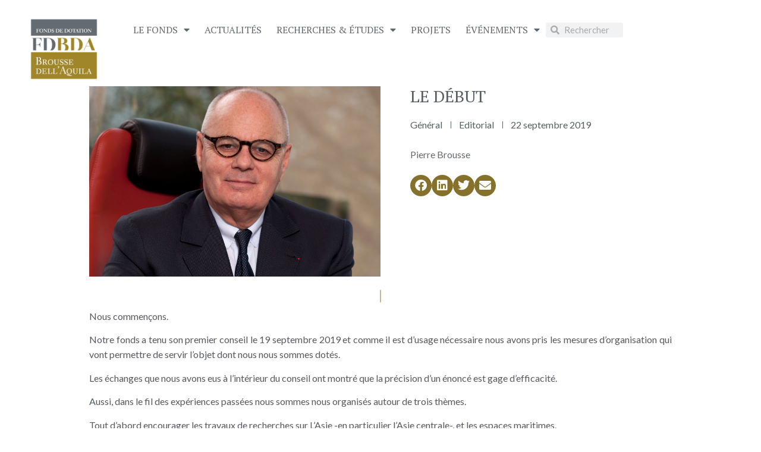

--- FILE ---
content_type: text/html; charset=UTF-8
request_url: https://www.fdbda.org/2019/09/le-debut/
body_size: 12529
content:
<!doctype html><html lang="fr-FR"><head><meta charset="UTF-8"><meta name="viewport" content="width=device-width, initial-scale=1"><link rel="profile" href="https://gmpg.org/xfn/11"><meta name='robots' content='index, follow, max-image-preview:large, max-snippet:-1, max-video-preview:-1' /><link media="all" href="https://www.fdbda.org/wp-content/cache/autoptimize/css/autoptimize_e2c2e7504aaf5efa3a74d62d957547c8.css" rel="stylesheet"><title>Le début - FDBDA - Fonds de dotation Brousse dell’Aquila</title><meta name="description" content="Nous commençons. Notre fonds a tenu son premier conseil le 19 septembre 2019 et comme il est d’usage nécessaire nous avons pris les mesures d’organisation qui vont permettre de servir l’objet dont nous nous sommes dotés." /><link rel="canonical" href="https://www.fdbda.org/2019/09/le-debut/" /><meta property="og:locale" content="fr_FR" /><meta property="og:type" content="article" /><meta property="og:title" content="Le début - FDBDA - Fonds de dotation Brousse dell’Aquila" /><meta property="og:description" content="Nous commençons. Notre fonds a tenu son premier conseil le 19 septembre 2019 et comme il est d’usage nécessaire nous avons pris les mesures d’organisation qui vont permettre de servir l’objet dont nous nous sommes dotés." /><meta property="og:url" content="https://www.fdbda.org/2019/09/le-debut/" /><meta property="og:site_name" content="FDBDA - Fonds de dotation Brousse dell’Aquila" /><meta property="article:published_time" content="2019-09-22T14:16:42+00:00" /><meta property="article:modified_time" content="2019-11-19T20:14:58+00:00" /><meta property="og:image" content="https://www.fdbda.org/wp-content/uploads/2019/09/Pierre-Brousse-Consolis-P-Brousse-1-b-scaled-e1574194989360.jpg" /><meta property="og:image:width" content="1707" /><meta property="og:image:height" content="1211" /><meta property="og:image:type" content="image/jpeg" /><meta name="author" content="Pierre Brousse" /><meta name="twitter:card" content="summary_large_image" /><meta name="twitter:label1" content="Écrit par" /><meta name="twitter:data1" content="Pierre Brousse" /><meta name="twitter:label2" content="Durée de lecture estimée" /><meta name="twitter:data2" content="1 minute" /> <script type="application/ld+json" class="yoast-schema-graph">{"@context":"https://schema.org","@graph":[{"@type":"Article","@id":"https://www.fdbda.org/2019/09/le-debut/#article","isPartOf":{"@id":"https://www.fdbda.org/2019/09/le-debut/"},"author":{"name":"Pierre Brousse","@id":"https://www.fdbda.org/#/schema/person/4a316a6e9b3d2f40e516420c5ca4a001"},"headline":"Le début","datePublished":"2019-09-22T14:16:42+00:00","dateModified":"2019-11-19T20:14:58+00:00","mainEntityOfPage":{"@id":"https://www.fdbda.org/2019/09/le-debut/"},"wordCount":291,"publisher":{"@id":"https://www.fdbda.org/#organization"},"image":{"@id":"https://www.fdbda.org/2019/09/le-debut/#primaryimage"},"thumbnailUrl":"https://www.fdbda.org/wp-content/uploads/2019/09/Pierre-Brousse-Consolis-P-Brousse-1-b-scaled-e1574194989360.jpg","articleSection":["Général"],"inLanguage":"fr-FR"},{"@type":"WebPage","@id":"https://www.fdbda.org/2019/09/le-debut/","url":"https://www.fdbda.org/2019/09/le-debut/","name":"Le début - FDBDA - Fonds de dotation Brousse dell’Aquila","isPartOf":{"@id":"https://www.fdbda.org/#website"},"primaryImageOfPage":{"@id":"https://www.fdbda.org/2019/09/le-debut/#primaryimage"},"image":{"@id":"https://www.fdbda.org/2019/09/le-debut/#primaryimage"},"thumbnailUrl":"https://www.fdbda.org/wp-content/uploads/2019/09/Pierre-Brousse-Consolis-P-Brousse-1-b-scaled-e1574194989360.jpg","datePublished":"2019-09-22T14:16:42+00:00","dateModified":"2019-11-19T20:14:58+00:00","description":"Nous commençons. Notre fonds a tenu son premier conseil le 19 septembre 2019 et comme il est d’usage nécessaire nous avons pris les mesures d’organisation qui vont permettre de servir l’objet dont nous nous sommes dotés.","breadcrumb":{"@id":"https://www.fdbda.org/2019/09/le-debut/#breadcrumb"},"inLanguage":"fr-FR","potentialAction":[{"@type":"ReadAction","target":["https://www.fdbda.org/2019/09/le-debut/"]}]},{"@type":"ImageObject","inLanguage":"fr-FR","@id":"https://www.fdbda.org/2019/09/le-debut/#primaryimage","url":"https://www.fdbda.org/wp-content/uploads/2019/09/Pierre-Brousse-Consolis-P-Brousse-1-b-scaled-e1574194989360.jpg","contentUrl":"https://www.fdbda.org/wp-content/uploads/2019/09/Pierre-Brousse-Consolis-P-Brousse-1-b-scaled-e1574194989360.jpg","width":1707,"height":1211},{"@type":"BreadcrumbList","@id":"https://www.fdbda.org/2019/09/le-debut/#breadcrumb","itemListElement":[{"@type":"ListItem","position":1,"name":"Accueil","item":"https://www.fdbda.org/"},{"@type":"ListItem","position":2,"name":"Actualités","item":"https://www.fdbda.org/actualites/"},{"@type":"ListItem","position":3,"name":"Le début"}]},{"@type":"WebSite","@id":"https://www.fdbda.org/#website","url":"https://www.fdbda.org/","name":"FDBDA - Fonds de dotation Brousse dell’Aquila","description":"","publisher":{"@id":"https://www.fdbda.org/#organization"},"potentialAction":[{"@type":"SearchAction","target":{"@type":"EntryPoint","urlTemplate":"https://www.fdbda.org/?s={search_term_string}"},"query-input":"required name=search_term_string"}],"inLanguage":"fr-FR"},{"@type":"Organization","@id":"https://www.fdbda.org/#organization","name":"FDBDA - Fonds de dotation Brousse Dell' Aquila","url":"https://www.fdbda.org/","logo":{"@type":"ImageObject","inLanguage":"fr-FR","@id":"https://www.fdbda.org/#/schema/logo/image/","url":"https://www.fdbda.org/wp-content/uploads/2022/03/Logo-FDBDA.jpg","contentUrl":"https://www.fdbda.org/wp-content/uploads/2022/03/Logo-FDBDA.jpg","width":261,"height":238,"caption":"FDBDA - Fonds de dotation Brousse Dell' Aquila"},"image":{"@id":"https://www.fdbda.org/#/schema/logo/image/"}},{"@type":"Person","@id":"https://www.fdbda.org/#/schema/person/4a316a6e9b3d2f40e516420c5ca4a001","name":"Pierre Brousse","image":{"@type":"ImageObject","inLanguage":"fr-FR","@id":"https://www.fdbda.org/#/schema/person/image/","url":"https://secure.gravatar.com/avatar/d59e46cab6dcd96a13a057eb262afd39?s=96&d=mm&r=g","contentUrl":"https://secure.gravatar.com/avatar/d59e46cab6dcd96a13a057eb262afd39?s=96&d=mm&r=g","caption":"Pierre Brousse"},"url":"https://www.fdbda.org/author/fdbda_pierreaccess/"}]}</script> <link rel='dns-prefetch' href='//www.googletagmanager.com' /><link rel="alternate" type="application/rss+xml" title="FDBDA - Fonds de dotation Brousse dell’Aquila &raquo; Flux" href="https://www.fdbda.org/feed/" /><link rel="alternate" type="application/rss+xml" title="FDBDA - Fonds de dotation Brousse dell’Aquila &raquo; Flux des commentaires" href="https://www.fdbda.org/comments/feed/" /><link rel="alternate" type="application/rss+xml" title="FDBDA - Fonds de dotation Brousse dell’Aquila &raquo; Le début Flux des commentaires" href="https://www.fdbda.org/2019/09/le-debut/feed/" /><style id='elementor-frontend-inline-css'>.elementor-2413 .elementor-element.elementor-element-7ed45ec:not(.elementor-motion-effects-element-type-background) > .elementor-widget-wrap, .elementor-2413 .elementor-element.elementor-element-7ed45ec > .elementor-widget-wrap > .elementor-motion-effects-container > .elementor-motion-effects-layer{background-image:url("https://www.fdbda.org/wp-content/uploads/2019/09/Pierre-Brousse-Consolis-P-Brousse-1-b-scaled-e1574194989360.jpg");}</style><link rel='stylesheet' id='elementor-post-963-css' href='https://www.fdbda.org/wp-content/cache/autoptimize/css/autoptimize_single_fffcdacbd0d368bb69717623c2146768.css?ver=1727374896' media='all' /><link rel='stylesheet' id='elementor-global-css' href='https://www.fdbda.org/wp-content/cache/autoptimize/css/autoptimize_single_2805e1c517e5439475d4e7784f15eea2.css?ver=1727374897' media='all' /><link rel='stylesheet' id='elementor-post-7072-css' href='https://www.fdbda.org/wp-content/cache/autoptimize/css/autoptimize_single_ec1bb3bfc7850ed6a1c9df7536240635.css?ver=1761122479' media='all' /><link rel='stylesheet' id='elementor-post-58-css' href='https://www.fdbda.org/wp-content/cache/autoptimize/css/autoptimize_single_920bcad156e1df639b8a143542fccf43.css?ver=1746187511' media='all' /><link rel='stylesheet' id='elementor-post-2413-css' href='https://www.fdbda.org/wp-content/cache/autoptimize/css/autoptimize_single_82582ebbb389af28e71586639cf2935a.css?ver=1727375023' media='all' /><link rel='stylesheet' id='elementor-post-5714-css' href='https://www.fdbda.org/wp-content/cache/autoptimize/css/autoptimize_single_c2a1501eee9f5e95c439c6e3af688179.css?ver=1752164654' media='all' /><link rel='stylesheet' id='google-fonts-1-css' href='https://fonts.googleapis.com/css?family=PT+Serif%3A100%2C100italic%2C200%2C200italic%2C300%2C300italic%2C400%2C400italic%2C500%2C500italic%2C600%2C600italic%2C700%2C700italic%2C800%2C800italic%2C900%2C900italic%7CLato%3A100%2C100italic%2C200%2C200italic%2C300%2C300italic%2C400%2C400italic%2C500%2C500italic%2C600%2C600italic%2C700%2C700italic%2C800%2C800italic%2C900%2C900italic%7CRoboto%3A100%2C100italic%2C200%2C200italic%2C300%2C300italic%2C400%2C400italic%2C500%2C500italic%2C600%2C600italic%2C700%2C700italic%2C800%2C800italic%2C900%2C900italic&#038;display=auto&#038;ver=6.1.9' media='all' /><link rel="preconnect" href="https://fonts.gstatic.com/" crossorigin><script src='https://www.fdbda.org/wp-includes/js/jquery/jquery.min.js?ver=3.6.1' id='jquery-core-js'></script>    <script src='https://www.googletagmanager.com/gtag/js?id=GT-PZV7GB2' id='google_gtagjs-js' async></script> <script id='google_gtagjs-js-after'>window.dataLayer = window.dataLayer || [];function gtag(){dataLayer.push(arguments);}
gtag("set","linker",{"domains":["www.fdbda.org"]});
gtag("js", new Date());
gtag("set", "developer_id.dZTNiMT", true);
gtag("config", "GT-PZV7GB2");</script> <link rel="https://api.w.org/" href="https://www.fdbda.org/wp-json/" /><link rel="alternate" type="application/json" href="https://www.fdbda.org/wp-json/wp/v2/posts/349" /><link rel="EditURI" type="application/rsd+xml" title="RSD" href="https://www.fdbda.org/xmlrpc.php?rsd" /><link rel="wlwmanifest" type="application/wlwmanifest+xml" href="https://www.fdbda.org/wp-includes/wlwmanifest.xml" /><meta name="generator" content="WordPress 6.1.9" /><link rel='shortlink' href='https://www.fdbda.org/?p=349' /><link rel="alternate" type="application/json+oembed" href="https://www.fdbda.org/wp-json/oembed/1.0/embed?url=https%3A%2F%2Fwww.fdbda.org%2F2019%2F09%2Fle-debut%2F" /><link rel="alternate" type="text/xml+oembed" href="https://www.fdbda.org/wp-json/oembed/1.0/embed?url=https%3A%2F%2Fwww.fdbda.org%2F2019%2F09%2Fle-debut%2F&#038;format=xml" /><meta name="generator" content="Site Kit by Google 1.148.0" /><meta name="generator" content="Elementor 3.20.2; features: e_optimized_assets_loading, additional_custom_breakpoints, block_editor_assets_optimize, e_image_loading_optimization; settings: css_print_method-external, google_font-enabled, font_display-auto"><link rel="icon" href="https://www.fdbda.org/wp-content/uploads/2019/11/cropped-FDBDA_logo_couleur-01-32x32.png" sizes="32x32" /><link rel="icon" href="https://www.fdbda.org/wp-content/uploads/2019/11/cropped-FDBDA_logo_couleur-01-192x192.png" sizes="192x192" /><link rel="apple-touch-icon" href="https://www.fdbda.org/wp-content/uploads/2019/11/cropped-FDBDA_logo_couleur-01-180x180.png" /><meta name="msapplication-TileImage" content="https://www.fdbda.org/wp-content/uploads/2019/11/cropped-FDBDA_logo_couleur-01-270x270.png" /></head><body class="post-template-default single single-post postid-349 single-format-standard wp-custom-logo elementor-default elementor-kit-963 elementor-page-2413"> <svg xmlns="http://www.w3.org/2000/svg" viewBox="0 0 0 0" width="0" height="0" focusable="false" role="none" style="visibility: hidden; position: absolute; left: -9999px; overflow: hidden;" ><defs><filter id="wp-duotone-dark-grayscale"><feColorMatrix color-interpolation-filters="sRGB" type="matrix" values=" .299 .587 .114 0 0 .299 .587 .114 0 0 .299 .587 .114 0 0 .299 .587 .114 0 0 " /><feComponentTransfer color-interpolation-filters="sRGB" ><feFuncR type="table" tableValues="0 0.49803921568627" /><feFuncG type="table" tableValues="0 0.49803921568627" /><feFuncB type="table" tableValues="0 0.49803921568627" /><feFuncA type="table" tableValues="1 1" /></feComponentTransfer><feComposite in2="SourceGraphic" operator="in" /></filter></defs></svg><svg xmlns="http://www.w3.org/2000/svg" viewBox="0 0 0 0" width="0" height="0" focusable="false" role="none" style="visibility: hidden; position: absolute; left: -9999px; overflow: hidden;" ><defs><filter id="wp-duotone-grayscale"><feColorMatrix color-interpolation-filters="sRGB" type="matrix" values=" .299 .587 .114 0 0 .299 .587 .114 0 0 .299 .587 .114 0 0 .299 .587 .114 0 0 " /><feComponentTransfer color-interpolation-filters="sRGB" ><feFuncR type="table" tableValues="0 1" /><feFuncG type="table" tableValues="0 1" /><feFuncB type="table" tableValues="0 1" /><feFuncA type="table" tableValues="1 1" /></feComponentTransfer><feComposite in2="SourceGraphic" operator="in" /></filter></defs></svg><svg xmlns="http://www.w3.org/2000/svg" viewBox="0 0 0 0" width="0" height="0" focusable="false" role="none" style="visibility: hidden; position: absolute; left: -9999px; overflow: hidden;" ><defs><filter id="wp-duotone-purple-yellow"><feColorMatrix color-interpolation-filters="sRGB" type="matrix" values=" .299 .587 .114 0 0 .299 .587 .114 0 0 .299 .587 .114 0 0 .299 .587 .114 0 0 " /><feComponentTransfer color-interpolation-filters="sRGB" ><feFuncR type="table" tableValues="0.54901960784314 0.98823529411765" /><feFuncG type="table" tableValues="0 1" /><feFuncB type="table" tableValues="0.71764705882353 0.25490196078431" /><feFuncA type="table" tableValues="1 1" /></feComponentTransfer><feComposite in2="SourceGraphic" operator="in" /></filter></defs></svg><svg xmlns="http://www.w3.org/2000/svg" viewBox="0 0 0 0" width="0" height="0" focusable="false" role="none" style="visibility: hidden; position: absolute; left: -9999px; overflow: hidden;" ><defs><filter id="wp-duotone-blue-red"><feColorMatrix color-interpolation-filters="sRGB" type="matrix" values=" .299 .587 .114 0 0 .299 .587 .114 0 0 .299 .587 .114 0 0 .299 .587 .114 0 0 " /><feComponentTransfer color-interpolation-filters="sRGB" ><feFuncR type="table" tableValues="0 1" /><feFuncG type="table" tableValues="0 0.27843137254902" /><feFuncB type="table" tableValues="0.5921568627451 0.27843137254902" /><feFuncA type="table" tableValues="1 1" /></feComponentTransfer><feComposite in2="SourceGraphic" operator="in" /></filter></defs></svg><svg xmlns="http://www.w3.org/2000/svg" viewBox="0 0 0 0" width="0" height="0" focusable="false" role="none" style="visibility: hidden; position: absolute; left: -9999px; overflow: hidden;" ><defs><filter id="wp-duotone-midnight"><feColorMatrix color-interpolation-filters="sRGB" type="matrix" values=" .299 .587 .114 0 0 .299 .587 .114 0 0 .299 .587 .114 0 0 .299 .587 .114 0 0 " /><feComponentTransfer color-interpolation-filters="sRGB" ><feFuncR type="table" tableValues="0 0" /><feFuncG type="table" tableValues="0 0.64705882352941" /><feFuncB type="table" tableValues="0 1" /><feFuncA type="table" tableValues="1 1" /></feComponentTransfer><feComposite in2="SourceGraphic" operator="in" /></filter></defs></svg><svg xmlns="http://www.w3.org/2000/svg" viewBox="0 0 0 0" width="0" height="0" focusable="false" role="none" style="visibility: hidden; position: absolute; left: -9999px; overflow: hidden;" ><defs><filter id="wp-duotone-magenta-yellow"><feColorMatrix color-interpolation-filters="sRGB" type="matrix" values=" .299 .587 .114 0 0 .299 .587 .114 0 0 .299 .587 .114 0 0 .299 .587 .114 0 0 " /><feComponentTransfer color-interpolation-filters="sRGB" ><feFuncR type="table" tableValues="0.78039215686275 1" /><feFuncG type="table" tableValues="0 0.94901960784314" /><feFuncB type="table" tableValues="0.35294117647059 0.47058823529412" /><feFuncA type="table" tableValues="1 1" /></feComponentTransfer><feComposite in2="SourceGraphic" operator="in" /></filter></defs></svg><svg xmlns="http://www.w3.org/2000/svg" viewBox="0 0 0 0" width="0" height="0" focusable="false" role="none" style="visibility: hidden; position: absolute; left: -9999px; overflow: hidden;" ><defs><filter id="wp-duotone-purple-green"><feColorMatrix color-interpolation-filters="sRGB" type="matrix" values=" .299 .587 .114 0 0 .299 .587 .114 0 0 .299 .587 .114 0 0 .299 .587 .114 0 0 " /><feComponentTransfer color-interpolation-filters="sRGB" ><feFuncR type="table" tableValues="0.65098039215686 0.40392156862745" /><feFuncG type="table" tableValues="0 1" /><feFuncB type="table" tableValues="0.44705882352941 0.4" /><feFuncA type="table" tableValues="1 1" /></feComponentTransfer><feComposite in2="SourceGraphic" operator="in" /></filter></defs></svg><svg xmlns="http://www.w3.org/2000/svg" viewBox="0 0 0 0" width="0" height="0" focusable="false" role="none" style="visibility: hidden; position: absolute; left: -9999px; overflow: hidden;" ><defs><filter id="wp-duotone-blue-orange"><feColorMatrix color-interpolation-filters="sRGB" type="matrix" values=" .299 .587 .114 0 0 .299 .587 .114 0 0 .299 .587 .114 0 0 .299 .587 .114 0 0 " /><feComponentTransfer color-interpolation-filters="sRGB" ><feFuncR type="table" tableValues="0.098039215686275 1" /><feFuncG type="table" tableValues="0 0.66274509803922" /><feFuncB type="table" tableValues="0.84705882352941 0.41960784313725" /><feFuncA type="table" tableValues="1 1" /></feComponentTransfer><feComposite in2="SourceGraphic" operator="in" /></filter></defs></svg> <a class="skip-link screen-reader-text" href="#content">Aller au contenu</a><div data-elementor-type="header" data-elementor-id="7072" class="elementor elementor-7072 elementor-location-header" data-elementor-post-type="elementor_library"><div class="elementor-section-wrap"><header class="elementor-section elementor-top-section elementor-element elementor-element-75720886 elementor-section-content-middle elementor-section-height-min-height elementor-section-boxed elementor-section-height-default elementor-section-items-middle" data-id="75720886" data-element_type="section" data-settings="{&quot;background_background&quot;:&quot;classic&quot;}"><div class="elementor-container elementor-column-gap-no"><div class="elementor-column elementor-col-33 elementor-top-column elementor-element elementor-element-309a8657" data-id="309a8657" data-element_type="column"><div class="elementor-widget-wrap elementor-element-populated"><div class="elementor-element elementor-element-75d76ae3 elementor-absolute elementor-widget elementor-widget-theme-site-logo elementor-widget-image" data-id="75d76ae3" data-element_type="widget" data-settings="{&quot;_position&quot;:&quot;absolute&quot;}" data-widget_type="theme-site-logo.default"><div class="elementor-widget-container"><div class="elementor-image"> <a href="https://www.fdbda.org"> <img fetchpriority="high" width="533" height="487" src="https://www.fdbda.org/wp-content/uploads/2019/11/FDBDA_logo_couleur-01-e1614177284706.png" class="attachment-full size-full wp-image-19" alt="" /> </a></div></div></div></div></div><div class="elementor-column elementor-col-33 elementor-top-column elementor-element elementor-element-581195c elementor-hidden-desktop elementor-hidden-tablet elementor-hidden-mobile" data-id="581195c" data-element_type="column"><div class="elementor-widget-wrap elementor-element-populated"><div class="elementor-element elementor-element-b3f2a9b elementor-absolute elementor-widget elementor-widget-image" data-id="b3f2a9b" data-element_type="widget" data-settings="{&quot;_position&quot;:&quot;absolute&quot;}" data-widget_type="image.default"><div class="elementor-widget-container"> <a href="https://www.fdbda.org/milieux-du-monde-ete-2025/"> <noscript><img width="533" height="487" src="https://www.fdbda.org/wp-content/uploads/2024/06/logo-REVUE-MILEUX-DU-MONDE-dore-alternatif-bodonie-coupe.png" class="attachment-full size-full wp-image-7080" alt="" srcset="https://www.fdbda.org/wp-content/uploads/2024/06/logo-REVUE-MILEUX-DU-MONDE-dore-alternatif-bodonie-coupe.png 533w, https://www.fdbda.org/wp-content/uploads/2024/06/logo-REVUE-MILEUX-DU-MONDE-dore-alternatif-bodonie-coupe-300x274.png 300w" sizes="(max-width: 533px) 100vw, 533px" /></noscript><img width="533" height="487" src='data:image/svg+xml,%3Csvg%20xmlns=%22http://www.w3.org/2000/svg%22%20viewBox=%220%200%20533%20487%22%3E%3C/svg%3E' data-src="https://www.fdbda.org/wp-content/uploads/2024/06/logo-REVUE-MILEUX-DU-MONDE-dore-alternatif-bodonie-coupe.png" class="lazyload attachment-full size-full wp-image-7080" alt="" data-srcset="https://www.fdbda.org/wp-content/uploads/2024/06/logo-REVUE-MILEUX-DU-MONDE-dore-alternatif-bodonie-coupe.png 533w, https://www.fdbda.org/wp-content/uploads/2024/06/logo-REVUE-MILEUX-DU-MONDE-dore-alternatif-bodonie-coupe-300x274.png 300w" data-sizes="(max-width: 533px) 100vw, 533px" /> </a></div></div></div></div><div class="elementor-column elementor-col-33 elementor-top-column elementor-element elementor-element-1fd9ff77" data-id="1fd9ff77" data-element_type="column"><div class="elementor-widget-wrap elementor-element-populated"><div class="elementor-element elementor-element-3f5726e8 elementor-nav-menu__align-right elementor-nav-menu--stretch elementor-widget__width-auto elementor-nav-menu--dropdown-tablet elementor-nav-menu__text-align-aside elementor-nav-menu--toggle elementor-nav-menu--burger elementor-widget elementor-widget-nav-menu" data-id="3f5726e8" data-element_type="widget" data-settings="{&quot;full_width&quot;:&quot;stretch&quot;,&quot;layout&quot;:&quot;horizontal&quot;,&quot;submenu_icon&quot;:{&quot;value&quot;:&quot;&lt;i class=\&quot;fas fa-caret-down\&quot;&gt;&lt;\/i&gt;&quot;,&quot;library&quot;:&quot;fa-solid&quot;},&quot;toggle&quot;:&quot;burger&quot;}" data-widget_type="nav-menu.default"><div class="elementor-widget-container"><nav class="elementor-nav-menu--main elementor-nav-menu__container elementor-nav-menu--layout-horizontal e--pointer-none"><ul id="menu-1-3f5726e8" class="elementor-nav-menu"><li class="menu-item menu-item-type-custom menu-item-object-custom menu-item-has-children menu-item-3333"><a href="https://www.fdbda.org/qui-sommes-nous/" class="elementor-item">Le Fonds</a><ul class="sub-menu elementor-nav-menu--dropdown"><li class="menu-item menu-item-type-custom menu-item-object-custom menu-item-3334"><a href="https://www.fdbda.org/qui-sommes-nous/" class="elementor-sub-item">Qui sommes-nous</a></li><li class="menu-item menu-item-type-custom menu-item-object-custom menu-item-3336"><a href="https://www.fdbda.org/conseil-administration/" class="elementor-sub-item">Conseil d&rsquo;administration</a></li><li class="menu-item menu-item-type-custom menu-item-object-custom menu-item-3335"><a href="https://www.fdbda.org/conseil-scientifique/" class="elementor-sub-item">Conseil scientifique</a></li><li class="menu-item menu-item-type-post_type menu-item-object-page menu-item-207"><a href="https://www.fdbda.org/contact/" class="elementor-sub-item">Contact</a></li></ul></li><li class="menu-item menu-item-type-post_type menu-item-object-page current_page_parent menu-item-206"><a href="https://www.fdbda.org/actualites/" class="elementor-item">Actualités</a></li><li class="menu-item menu-item-type-custom menu-item-object-custom menu-item-has-children menu-item-29"><a href="#" class="elementor-item elementor-item-anchor">Recherches &#038; études</a><ul class="sub-menu elementor-nav-menu--dropdown"><li class="menu-item menu-item-type-post_type menu-item-object-page menu-item-280"><a href="https://www.fdbda.org/recherches-etudes/asie/" class="elementor-sub-item">Asie</a></li><li class="menu-item menu-item-type-post_type menu-item-object-page menu-item-279"><a href="https://www.fdbda.org/recherches-etudes/espaces-maritimes/" class="elementor-sub-item">Espaces maritimes</a></li></ul></li><li class="menu-item menu-item-type-post_type menu-item-object-page menu-item-282"><a href="https://www.fdbda.org/projets/" class="elementor-item">Projets</a></li><li class="menu-item menu-item-type-custom menu-item-object-custom menu-item-has-children menu-item-1780"><a class="elementor-item">É​vénements</a><ul class="sub-menu elementor-nav-menu--dropdown"><li class="menu-item menu-item-type-custom menu-item-object-custom menu-item-3791"><a href="https://www.fdbda.org/evenements/" class="elementor-sub-item">Prix et distinctions</a></li><li class="menu-item menu-item-type-custom menu-item-object-custom menu-item-3792"><a href="https://www.fdbda.org/petits-dejeuners-debats/" class="elementor-sub-item">Petits-déjeuners débats</a></li></ul></li></ul></nav><div class="elementor-menu-toggle" role="button" tabindex="0" aria-label="Permuter le menu" aria-expanded="false"> <i aria-hidden="true" role="presentation" class="elementor-menu-toggle__icon--open eicon-menu-bar"></i><i aria-hidden="true" role="presentation" class="elementor-menu-toggle__icon--close eicon-close"></i> <span class="elementor-screen-only">Menu</span></div><nav class="elementor-nav-menu--dropdown elementor-nav-menu__container" aria-hidden="true"><ul id="menu-2-3f5726e8" class="elementor-nav-menu"><li class="menu-item menu-item-type-custom menu-item-object-custom menu-item-has-children menu-item-3333"><a href="https://www.fdbda.org/qui-sommes-nous/" class="elementor-item" tabindex="-1">Le Fonds</a><ul class="sub-menu elementor-nav-menu--dropdown"><li class="menu-item menu-item-type-custom menu-item-object-custom menu-item-3334"><a href="https://www.fdbda.org/qui-sommes-nous/" class="elementor-sub-item" tabindex="-1">Qui sommes-nous</a></li><li class="menu-item menu-item-type-custom menu-item-object-custom menu-item-3336"><a href="https://www.fdbda.org/conseil-administration/" class="elementor-sub-item" tabindex="-1">Conseil d&rsquo;administration</a></li><li class="menu-item menu-item-type-custom menu-item-object-custom menu-item-3335"><a href="https://www.fdbda.org/conseil-scientifique/" class="elementor-sub-item" tabindex="-1">Conseil scientifique</a></li><li class="menu-item menu-item-type-post_type menu-item-object-page menu-item-207"><a href="https://www.fdbda.org/contact/" class="elementor-sub-item" tabindex="-1">Contact</a></li></ul></li><li class="menu-item menu-item-type-post_type menu-item-object-page current_page_parent menu-item-206"><a href="https://www.fdbda.org/actualites/" class="elementor-item" tabindex="-1">Actualités</a></li><li class="menu-item menu-item-type-custom menu-item-object-custom menu-item-has-children menu-item-29"><a href="#" class="elementor-item elementor-item-anchor" tabindex="-1">Recherches &#038; études</a><ul class="sub-menu elementor-nav-menu--dropdown"><li class="menu-item menu-item-type-post_type menu-item-object-page menu-item-280"><a href="https://www.fdbda.org/recherches-etudes/asie/" class="elementor-sub-item" tabindex="-1">Asie</a></li><li class="menu-item menu-item-type-post_type menu-item-object-page menu-item-279"><a href="https://www.fdbda.org/recherches-etudes/espaces-maritimes/" class="elementor-sub-item" tabindex="-1">Espaces maritimes</a></li></ul></li><li class="menu-item menu-item-type-post_type menu-item-object-page menu-item-282"><a href="https://www.fdbda.org/projets/" class="elementor-item" tabindex="-1">Projets</a></li><li class="menu-item menu-item-type-custom menu-item-object-custom menu-item-has-children menu-item-1780"><a class="elementor-item" tabindex="-1">É​vénements</a><ul class="sub-menu elementor-nav-menu--dropdown"><li class="menu-item menu-item-type-custom menu-item-object-custom menu-item-3791"><a href="https://www.fdbda.org/evenements/" class="elementor-sub-item" tabindex="-1">Prix et distinctions</a></li><li class="menu-item menu-item-type-custom menu-item-object-custom menu-item-3792"><a href="https://www.fdbda.org/petits-dejeuners-debats/" class="elementor-sub-item" tabindex="-1">Petits-déjeuners débats</a></li></ul></li></ul></nav></div></div><div class="elementor-element elementor-element-5aed36d9 elementor-widget__width-auto elementor-search-form--skin-minimal searchbar20 elementor-widget elementor-widget-search-form" data-id="5aed36d9" data-element_type="widget" data-settings="{&quot;skin&quot;:&quot;minimal&quot;}" data-widget_type="search-form.default"><div class="elementor-widget-container"><form class="elementor-search-form" action="https://www.fdbda.org" method="get" role="search"><div class="elementor-search-form__container"> <label class="elementor-screen-only" for="elementor-search-form-5aed36d9">Rechercher </label><div class="elementor-search-form__icon"> <i aria-hidden="true" class="fas fa-search"></i> <span class="elementor-screen-only">Rechercher </span></div> <input id="elementor-search-form-5aed36d9" placeholder="Rechercher" class="elementor-search-form__input" type="search" name="s" value=""></div></form></div></div></div></div></div></header></div></div><div data-elementor-type="single" data-elementor-id="2413" class="elementor elementor-2413 elementor-location-single post-349 post type-post status-publish format-standard has-post-thumbnail hentry category-general type_publication-editorial" data-elementor-post-type="elementor_library"><div class="elementor-section-wrap"><section class="elementor-section elementor-top-section elementor-element elementor-element-fc32c51 elementor-section-boxed elementor-section-height-default elementor-section-height-default" data-id="fc32c51" data-element_type="section" data-settings="{&quot;shape_divider_bottom&quot;:&quot;waves&quot;}"><div class="elementor-shape elementor-shape-bottom" data-negative="false"> <svg xmlns="http://www.w3.org/2000/svg" viewBox="0 0 1000 100" preserveAspectRatio="none"> <path class="elementor-shape-fill" d="M421.9,6.5c22.6-2.5,51.5,0.4,75.5,5.3c23.6,4.9,70.9,23.5,100.5,35.7c75.8,32.2,133.7,44.5,192.6,49.7
 c23.6,2.1,48.7,3.5,103.4-2.5c54.7-6,106.2-25.6,106.2-25.6V0H0v30.3c0,0,72,32.6,158.4,30.5c39.2-0.7,92.8-6.7,134-22.4
 c21.2-8.1,52.2-18.2,79.7-24.2C399.3,7.9,411.6,7.5,421.9,6.5z"/> </svg></div><div class="elementor-container elementor-column-gap-default"><div class="elementor-column elementor-col-50 elementor-top-column elementor-element elementor-element-7ed45ec" data-id="7ed45ec" data-element_type="column" data-settings="{&quot;background_background&quot;:&quot;classic&quot;}"><div class="elementor-widget-wrap elementor-element-populated"><div class="elementor-element elementor-element-b7a458f elementor-widget elementor-widget-spacer" data-id="b7a458f" data-element_type="widget" data-widget_type="spacer.default"><div class="elementor-widget-container"><div class="elementor-spacer"><div class="elementor-spacer-inner"></div></div></div></div></div></div><div class="elementor-column elementor-col-50 elementor-top-column elementor-element elementor-element-e13799a" data-id="e13799a" data-element_type="column"><div class="elementor-widget-wrap elementor-element-populated"><div class="elementor-element elementor-element-46480e2 elementor-widget elementor-widget-theme-post-title elementor-page-title elementor-widget-heading" data-id="46480e2" data-element_type="widget" data-widget_type="theme-post-title.default"><div class="elementor-widget-container"><h1 class="elementor-heading-title elementor-size-default">Le début</h1></div></div><div class="elementor-element elementor-element-1de7902 elementor-align-left elementor-widget elementor-widget-post-info" data-id="1de7902" data-element_type="widget" data-widget_type="post-info.default"><div class="elementor-widget-container"><ul class="elementor-inline-items elementor-icon-list-items elementor-post-info"><li class="elementor-icon-list-item elementor-repeater-item-171e7d7 elementor-inline-item" itemprop="about"> <span class="elementor-icon-list-text elementor-post-info__item elementor-post-info__item--type-terms"> <span class="elementor-post-info__terms-list"> <span class="elementor-post-info__terms-list-item">Général</span> </span> </span></li><li class="elementor-icon-list-item elementor-repeater-item-ede85bd elementor-inline-item" itemprop="about"> <span class="elementor-icon-list-text elementor-post-info__item elementor-post-info__item--type-terms"> <span class="elementor-post-info__terms-list"> <span class="elementor-post-info__terms-list-item">Editorial</span> </span> </span></li><li class="elementor-icon-list-item elementor-repeater-item-ef11192 elementor-inline-item" itemprop="datePublished"> <span class="elementor-icon-list-text elementor-post-info__item elementor-post-info__item--type-date"> 22 septembre 2019 </span></li></ul></div></div><div class="elementor-element elementor-element-0452847 elementor-author-box--name-yes elementor-widget elementor-widget-author-box" data-id="0452847" data-element_type="widget" data-widget_type="author-box.default"><div class="elementor-widget-container"><div class="elementor-author-box"><div class="elementor-author-box__text"><div ><h4 class="elementor-author-box__name"> Pierre Brousse</h4></div></div></div></div></div><div class="elementor-element elementor-element-059029f elementor-share-buttons--view-icon elementor-share-buttons--skin-flat elementor-share-buttons--align-left elementor-share-buttons--color-custom elementor-share-buttons-mobile--align-center elementor-share-buttons--shape-circle elementor-grid-0 elementor-widget elementor-widget-share-buttons" data-id="059029f" data-element_type="widget" data-widget_type="share-buttons.default"><div class="elementor-widget-container"><div class="elementor-grid"><div class="elementor-grid-item"><div
 class="elementor-share-btn elementor-share-btn_facebook"
 role="button"
 tabindex="0"
 aria-label="Partager sur facebook"
 > <span class="elementor-share-btn__icon"> <i class="fab fa-facebook" aria-hidden="true"></i> </span></div></div><div class="elementor-grid-item"><div
 class="elementor-share-btn elementor-share-btn_linkedin"
 role="button"
 tabindex="0"
 aria-label="Partager sur linkedin"
 > <span class="elementor-share-btn__icon"> <i class="fab fa-linkedin" aria-hidden="true"></i> </span></div></div><div class="elementor-grid-item"><div
 class="elementor-share-btn elementor-share-btn_twitter"
 role="button"
 tabindex="0"
 aria-label="Partager sur twitter"
 > <span class="elementor-share-btn__icon"> <i class="fab fa-twitter" aria-hidden="true"></i> </span></div></div><div class="elementor-grid-item"><div
 class="elementor-share-btn elementor-share-btn_email"
 role="button"
 tabindex="0"
 aria-label="Partager sur email"
 > <span class="elementor-share-btn__icon"> <i class="fas fa-envelope" aria-hidden="true"></i> </span></div></div></div></div></div></div></div></div></section><section class="elementor-section elementor-top-section elementor-element elementor-element-7cb028c elementor-section-boxed elementor-section-height-default elementor-section-height-default" data-id="7cb028c" data-element_type="section"><div class="elementor-container elementor-column-gap-default"><div class="elementor-column elementor-col-100 elementor-top-column elementor-element elementor-element-a3cb350" data-id="a3cb350" data-element_type="column"><div class="elementor-widget-wrap elementor-element-populated"><div class="elementor-element elementor-element-25d7ddf elementor-widget elementor-widget-image" data-id="25d7ddf" data-element_type="widget" data-widget_type="image.default"><div class="elementor-widget-container"> <noscript><img width="2" height="22" src="https://www.fdbda.org/wp-content/uploads/2019/11/Line.png" class="attachment-full size-full wp-image-50" alt="" /></noscript><img width="2" height="22" src='data:image/svg+xml,%3Csvg%20xmlns=%22http://www.w3.org/2000/svg%22%20viewBox=%220%200%202%2022%22%3E%3C/svg%3E' data-src="https://www.fdbda.org/wp-content/uploads/2019/11/Line.png" class="lazyload attachment-full size-full wp-image-50" alt="" /></div></div><div class="elementor-element elementor-element-10e75b2 elementor-widget elementor-widget-theme-post-content" data-id="10e75b2" data-element_type="widget" data-widget_type="theme-post-content.default"><div class="elementor-widget-container"><p>Nous commençons.</p><p>Notre fonds a tenu son premier conseil le 19 septembre 2019 et comme il est d’usage nécessaire nous avons pris les mesures d’organisation qui vont permettre de servir l’objet dont nous nous sommes dotés.</p><p>Les échanges que nous avons eus à l’intérieur du conseil ont montré que la précision d’un énoncé est gage d’efficacité.</p><p>Aussi, dans le fil des expériences passées nous sommes nous organisés autour de trois thèmes.</p><p>Tout d’abord encourager les travaux de recherches sur L’Asie -en particulier l’Asie centrale-, et les espaces maritimes.</p><p>Sur ces sujets les publics français et européens semblent ne pas disposer de suffisamment d’études, d’analyses et de réflexions suffisamment diverses et articulées, pour aborder une complexité croissante dont la compréhension est essentielle pour l’avenir de notre continent.<br>En résumé il s’agit ici d’aider celles et ceux qui consacrent leur temps d’étude à ces sujets, afin qu’ils puissent y travailler dans de meilleures conditions.</p><p>Ensuite, si nous encourageons ceux qui font, nous souhaitons aussi récompenser ceux qui ont fait.<br>Aussi nous désirons pouvoir, aux cotés d’institutions prestigieuses, abonder les gratifications qu’elles attribuent à leurs lauréats.</p><p>Enfin, à la périphérie des sujets ci dessus, nous sommes prêts, chaque fois que l’occasion se présentera, à déployer tous nos efforts pour accompagner des projets tangibles qui peuvent contribuer de manière indirecte à la réalisation de nos dessins.</p><p>Dans ces perspectives le conseil a voulu que notre fonds se dote d’outils de communication, de publication et de financement qui doivent nous permettre de servir notre objet.</p></div></div><section class="elementor-section elementor-inner-section elementor-element elementor-element-8529b96 elementor-section-height-min-height elementor-section-boxed elementor-section-height-default" data-id="8529b96" data-element_type="section" data-settings="{&quot;background_background&quot;:&quot;classic&quot;}"><div class="elementor-background-overlay"></div><div class="elementor-container elementor-column-gap-default"><div class="elementor-column elementor-col-100 elementor-inner-column elementor-element elementor-element-c63a68a" data-id="c63a68a" data-element_type="column"><div class="elementor-widget-wrap elementor-element-populated"><div class="elementor-element elementor-element-877a878 elementor-widget elementor-widget-heading" data-id="877a878" data-element_type="widget" data-widget_type="heading.default"><div class="elementor-widget-container"><h2 class="elementor-heading-title elementor-size-default">Inscrivez-vous à notre newsletter<br>et recevez tous les derniers articles</h2></div></div><div class="elementor-element elementor-element-d369032 elementor-widget elementor-widget-spacer" data-id="d369032" data-element_type="widget" data-widget_type="spacer.default"><div class="elementor-widget-container"><div class="elementor-spacer"><div class="elementor-spacer-inner"></div></div></div></div><div class="elementor-element elementor-element-a1c851e elementor-button-align-stretch elementor-widget elementor-widget-form" data-id="a1c851e" data-element_type="widget" data-settings="{&quot;button_width&quot;:&quot;25&quot;,&quot;step_next_label&quot;:&quot;Suivant&quot;,&quot;step_previous_label&quot;:&quot;Pr\u00e9c\u00e9dent&quot;,&quot;step_type&quot;:&quot;number_text&quot;,&quot;step_icon_shape&quot;:&quot;circle&quot;}" data-widget_type="form.default"><div class="elementor-widget-container"><form class="elementor-form" method="post" name="Newsletter - Article - FDBDA"> <input type="hidden" name="post_id" value="2413"/> <input type="hidden" name="form_id" value="a1c851e"/> <input type="hidden" name="referer_title" value="Le début - FDBDA - Fonds de dotation Brousse dell’Aquila" /> <input type="hidden" name="queried_id" value="349"/><div class="elementor-form-fields-wrapper elementor-labels-"><div class="elementor-field-type-email elementor-field-group elementor-column elementor-field-group-email elementor-col-75 elementor-field-required"> <label for="form-field-email" class="elementor-field-label elementor-screen-only"> E-mail </label> <input size="1" type="email" name="form_fields[email]" id="form-field-email" class="elementor-field elementor-size-sm  elementor-field-textual" placeholder="E-mail" required="required" aria-required="true"></div><div class="elementor-field-group elementor-column elementor-field-type-submit elementor-col-25 e-form__buttons"> <button type="submit" class="elementor-button elementor-size-sm"> <span > <span class="elementor-align-icon-right elementor-button-icon"> <i aria-hidden="true" class="fas fa-caret-right"></i> </span> <span class="elementor-button-text">M'inscrire</span> </span> </button></div></div></form></div></div></div></div></div></section><div class="elementor-element elementor-element-ab8bffb elementor-widget elementor-widget-post-navigation" data-id="ab8bffb" data-element_type="widget" data-widget_type="post-navigation.default"><div class="elementor-widget-container"><div class="elementor-post-navigation"><div class="elementor-post-navigation__prev elementor-post-navigation__link"></div><div class="elementor-post-navigation__next elementor-post-navigation__link"> <a href="https://www.fdbda.org/2019/11/m-macron-et-la-commission-europeenne-a-shanghai/" rel="next"><span class="elementor-post-navigation__link__next"><span class="post-navigation__next--label">Article suivant</span><span class="post-navigation__next--title">M. Macron et la Commission Européenne à Shanghai</span></span><span class="post-navigation__arrow-wrapper post-navigation__arrow-next"><i class="fa fa-long-arrow-right" aria-hidden="true"></i><span class="elementor-screen-only">Suivant</span></span></a></div></div></div></div></div></div></div></section></div></div><div data-elementor-type="footer" data-elementor-id="58" class="elementor elementor-58 elementor-location-footer" data-elementor-post-type="elementor_library"><div class="elementor-section-wrap"><section class="elementor-section elementor-top-section elementor-element elementor-element-4709ef7 elementor-section-boxed elementor-section-height-default elementor-section-height-default" data-id="4709ef7" data-element_type="section" data-settings="{&quot;background_background&quot;:&quot;classic&quot;}"><div class="elementor-container elementor-column-gap-default"><div class="elementor-column elementor-col-50 elementor-top-column elementor-element elementor-element-477eb4d" data-id="477eb4d" data-element_type="column"><div class="elementor-widget-wrap elementor-element-populated"><div class="elementor-element elementor-element-e3b0e7c elementor-widget elementor-widget-heading" data-id="e3b0e7c" data-element_type="widget" data-widget_type="heading.default"><div class="elementor-widget-container"> <span class="elementor-heading-title elementor-size-default">Inscrivez-vous à notre lettre d'information</span></div></div></div></div><div class="elementor-column elementor-col-50 elementor-top-column elementor-element elementor-element-bcc2343" data-id="bcc2343" data-element_type="column"><div class="elementor-widget-wrap elementor-element-populated"><div class="elementor-element elementor-element-949a310 elementor-button-align-start elementor-widget elementor-widget-form" data-id="949a310" data-element_type="widget" data-settings="{&quot;button_width&quot;:&quot;40&quot;,&quot;step_next_label&quot;:&quot;Suivant&quot;,&quot;step_previous_label&quot;:&quot;Pr\u00e9c\u00e9dent&quot;,&quot;step_type&quot;:&quot;number_text&quot;,&quot;step_icon_shape&quot;:&quot;circle&quot;}" data-widget_type="form.default"><div class="elementor-widget-container"><form class="elementor-form" method="post" name="Newsletter"> <input type="hidden" name="post_id" value="58"/> <input type="hidden" name="form_id" value="949a310"/> <input type="hidden" name="referer_title" value="Le début - FDBDA - Fonds de dotation Brousse dell’Aquila" /> <input type="hidden" name="queried_id" value="349"/><div class="elementor-form-fields-wrapper elementor-labels-"><div class="elementor-field-type-email elementor-field-group elementor-column elementor-field-group-email elementor-col-60 elementor-field-required"> <label for="form-field-email" class="elementor-field-label elementor-screen-only"> E-mail </label> <input size="1" type="email" name="form_fields[email]" id="form-field-email" class="elementor-field elementor-size-sm  elementor-field-textual" placeholder="E-mail" required="required" aria-required="true"></div><div class="elementor-field-group elementor-column elementor-field-type-submit elementor-col-40 e-form__buttons"> <button type="submit" class="elementor-button elementor-size-sm"> <span > <span class="elementor-align-icon-right elementor-button-icon"> <i aria-hidden="true" class="fas fa-caret-right"></i> </span> <span class="elementor-button-text">M'inscrire</span> </span> </button></div></div></form></div></div></div></div></div></section><section class="elementor-section elementor-inner-section elementor-element elementor-element-6ca4e724 elementor-section-content-top elementor-section-boxed elementor-section-height-default elementor-section-height-default" data-id="6ca4e724" data-element_type="section" data-settings="{&quot;background_background&quot;:&quot;classic&quot;}"><div class="elementor-container elementor-column-gap-no"><div class="elementor-column elementor-col-20 elementor-inner-column elementor-element elementor-element-5590e95c" data-id="5590e95c" data-element_type="column"><div class="elementor-widget-wrap elementor-element-populated"><div class="elementor-element elementor-element-3366f4d elementor-widget__width-initial elementor-widget elementor-widget-image" data-id="3366f4d" data-element_type="widget" data-widget_type="image.default"><div class="elementor-widget-container"> <a href="https://www.fdbda.org"> <noscript><img loading="lazy" width="543" height="496" src="https://www.fdbda.org/wp-content/uploads/2019/11/FDBDA_logo_blanc-01.png" class="attachment-full size-full wp-image-69" alt="" srcset="https://www.fdbda.org/wp-content/uploads/2019/11/FDBDA_logo_blanc-01.png 543w, https://www.fdbda.org/wp-content/uploads/2019/11/FDBDA_logo_blanc-01-300x274.png 300w" sizes="(max-width: 543px) 100vw, 543px" /></noscript><img loading="lazy" width="543" height="496" src='data:image/svg+xml,%3Csvg%20xmlns=%22http://www.w3.org/2000/svg%22%20viewBox=%220%200%20543%20496%22%3E%3C/svg%3E' data-src="https://www.fdbda.org/wp-content/uploads/2019/11/FDBDA_logo_blanc-01.png" class="lazyload attachment-full size-full wp-image-69" alt="" data-srcset="https://www.fdbda.org/wp-content/uploads/2019/11/FDBDA_logo_blanc-01.png 543w, https://www.fdbda.org/wp-content/uploads/2019/11/FDBDA_logo_blanc-01-300x274.png 300w" data-sizes="(max-width: 543px) 100vw, 543px" /> </a></div></div></div></div><div class="elementor-column elementor-col-20 elementor-inner-column elementor-element elementor-element-59893cf6" data-id="59893cf6" data-element_type="column"><div class="elementor-widget-wrap elementor-element-populated"><div class="elementor-element elementor-element-66dec95d elementor-widget elementor-widget-heading" data-id="66dec95d" data-element_type="widget" data-widget_type="heading.default"><div class="elementor-widget-container"><h4 class="elementor-heading-title elementor-size-default">FDBDA</h4></div></div><div class="elementor-element elementor-element-5555bdf9 elementor-align-left elementor-icon-list--layout-traditional elementor-list-item-link-full_width elementor-widget elementor-widget-icon-list" data-id="5555bdf9" data-element_type="widget" data-widget_type="icon-list.default"><div class="elementor-widget-container"><ul class="elementor-icon-list-items"><li class="elementor-icon-list-item"> <a href="https://www.fdbda.org/recherches-etudes/"> <span class="elementor-icon-list-text">Recherches & études</span> </a></li><li class="elementor-icon-list-item"> <a href="https://www.fdbda.org/projets/"> <span class="elementor-icon-list-text">Projets</span> </a></li><li class="elementor-icon-list-item"> <a href="https://www.fdbda.org/prix-distinctions/"> <span class="elementor-icon-list-text">Prix & distinctions</span> </a></li></ul></div></div></div></div><div class="elementor-column elementor-col-20 elementor-inner-column elementor-element elementor-element-384a4067" data-id="384a4067" data-element_type="column"><div class="elementor-widget-wrap elementor-element-populated"><div class="elementor-element elementor-element-bfdec0a elementor-widget elementor-widget-heading" data-id="bfdec0a" data-element_type="widget" data-widget_type="heading.default"><div class="elementor-widget-container"><h4 class="elementor-heading-title elementor-size-default">Notre actualité</h4></div></div><div class="elementor-element elementor-element-a16e2b4 elementor-align-left elementor-icon-list--layout-traditional elementor-list-item-link-full_width elementor-widget elementor-widget-icon-list" data-id="a16e2b4" data-element_type="widget" data-widget_type="icon-list.default"><div class="elementor-widget-container"><ul class="elementor-icon-list-items"><li class="elementor-icon-list-item"> <a href="https://www.fdbda.org/actualites/"> <span class="elementor-icon-list-text">Actualités</span> </a></li><li class="elementor-icon-list-item"> <a href="https://www.fdbda.org/evenements/"> <span class="elementor-icon-list-icon"> <i aria-hidden="true" class="fas fa-check"></i> </span> <span class="elementor-icon-list-text">É​vénements</span> </a></li><li class="elementor-icon-list-item"> <a href="https://www.fdbda.org/petits-dejeuners-debats/"> <span class="elementor-icon-list-icon"> <i aria-hidden="true" class="fas fa-check"></i> </span> <span class="elementor-icon-list-text">Petits-déjeuners débats</span> </a></li><li class="elementor-icon-list-item"> <a href="/newsletters/"> <span class="elementor-icon-list-icon"> <i aria-hidden="true" class="fas fa-check"></i> </span> <span class="elementor-icon-list-text">Lettre d'information</span> </a></li></ul></div></div></div></div><div class="elementor-column elementor-col-20 elementor-inner-column elementor-element elementor-element-3f2221c3" data-id="3f2221c3" data-element_type="column"><div class="elementor-widget-wrap elementor-element-populated"><div class="elementor-element elementor-element-40643eed elementor-widget elementor-widget-heading" data-id="40643eed" data-element_type="widget" data-widget_type="heading.default"><div class="elementor-widget-container"><h4 class="elementor-heading-title elementor-size-default">Informations</h4></div></div><div class="elementor-element elementor-element-5d1d04c1 elementor-align-left elementor-icon-list--layout-traditional elementor-list-item-link-full_width elementor-widget elementor-widget-icon-list" data-id="5d1d04c1" data-element_type="widget" data-widget_type="icon-list.default"><div class="elementor-widget-container"><ul class="elementor-icon-list-items"><li class="elementor-icon-list-item"> <a href="https://www.fdbda.org/qui-sommes-nous/"> <span class="elementor-icon-list-text">Qui sommes-nous ?</span> </a></li><li class="elementor-icon-list-item"> <a href="https://www.fdbda.org/mentions-legales/"> <span class="elementor-icon-list-text">Mentions légales</span> </a></li><li class="elementor-icon-list-item"> <a href="https://www.fdbda.org/contact/"> <span class="elementor-icon-list-text">Nous contacter</span> </a></li></ul></div></div></div></div><div class="elementor-column elementor-col-20 elementor-inner-column elementor-element elementor-element-406d4a06" data-id="406d4a06" data-element_type="column"><div class="elementor-widget-wrap elementor-element-populated"><div class="elementor-element elementor-element-3b7d72fd elementor-widget elementor-widget-heading" data-id="3b7d72fd" data-element_type="widget" data-widget_type="heading.default"><div class="elementor-widget-container"> <span class="elementor-heading-title elementor-size-default">Retrouvez nous sur</span></div></div><div class="elementor-element elementor-element-c91aec2 elementor-shape-circle e-grid-align-left elementor-grid-0 elementor-widget elementor-widget-social-icons" data-id="c91aec2" data-element_type="widget" data-widget_type="social-icons.default"><div class="elementor-widget-container"><div class="elementor-social-icons-wrapper elementor-grid"> <span class="elementor-grid-item"> <a class="elementor-icon elementor-social-icon elementor-social-icon-linkedin elementor-repeater-item-a16fbc9" href="https://www.linkedin.com/company/fonds-de-dotation-brousse-dell%E2%80%99aquila/" target="_blank"> <span class="elementor-screen-only">Linkedin</span> <i class="fab fa-linkedin"></i> </a> </span> <span class="elementor-grid-item"> <a class="elementor-icon elementor-social-icon elementor-social-icon-x-twitter elementor-repeater-item-222320b" href="https://twitter.com/FDBDA1" target="_blank"> <span class="elementor-screen-only">X-twitter</span> <i class="fab fa-x-twitter"></i> </a> </span> <span class="elementor-grid-item"> <a class="elementor-icon elementor-social-icon elementor-social-icon-youtube elementor-repeater-item-ef41926" href="https://www.youtube.com/channel/UC0QVMMwRw7m2TbRDTGva-Yg" target="_blank"> <span class="elementor-screen-only">Youtube</span> <i class="fab fa-youtube"></i> </a> </span></div></div></div></div></div></div></section></div></div><div data-elementor-type="popup" data-elementor-id="5714" class="elementor elementor-5714 elementor-location-popup" data-elementor-settings="{&quot;entrance_animation&quot;:&quot;fadeIn&quot;,&quot;entrance_animation_duration&quot;:{&quot;unit&quot;:&quot;px&quot;,&quot;size&quot;:1.2,&quot;sizes&quot;:[]},&quot;a11y_navigation&quot;:&quot;yes&quot;,&quot;triggers&quot;:{&quot;page_load_delay&quot;:20,&quot;page_load&quot;:&quot;yes&quot;,&quot;exit_intent&quot;:&quot;yes&quot;},&quot;timing&quot;:{&quot;times_times&quot;:1,&quot;times_period&quot;:&quot;month&quot;,&quot;times&quot;:&quot;yes&quot;,&quot;logged_in&quot;:&quot;yes&quot;,&quot;logged_in_users&quot;:&quot;all&quot;}}" data-elementor-post-type="elementor_library"><div class="elementor-section-wrap"><section class="elementor-section elementor-top-section elementor-element elementor-element-63bee85f elementor-section-boxed elementor-section-height-default elementor-section-height-default" data-id="63bee85f" data-element_type="section" data-settings="{&quot;background_background&quot;:&quot;classic&quot;}"><div class="elementor-container elementor-column-gap-default"><div class="elementor-column elementor-col-100 elementor-top-column elementor-element elementor-element-6e4c2b51" data-id="6e4c2b51" data-element_type="column"><div class="elementor-widget-wrap elementor-element-populated"><div class="elementor-element elementor-element-4da63739 elementor-widget elementor-widget-heading" data-id="4da63739" data-element_type="widget" data-widget_type="heading.default"><div class="elementor-widget-container"><h2 class="elementor-heading-title elementor-size-medium">S'inscrire à la Revue FDBDA</h2></div></div><div class="elementor-element elementor-element-635ba373 elementor-widget elementor-widget-text-editor" data-id="635ba373" data-element_type="widget" data-widget_type="text-editor.default"><div class="elementor-widget-container"><p style="text-align: left;"><em>Chaque quadrimestre, recevrez nos dernières perspectives sur l&rsquo;Eurasie et les espaces maritimes, qui sont au cœur des grands enjeux contemporains de nos sociétés et essentiels à la compréhension du monde. </em></p></div></div><div class="elementor-element elementor-element-5458c4df elementor-button-align-stretch elementor-widget elementor-widget-form" data-id="5458c4df" data-element_type="widget" data-settings="{&quot;step_next_label&quot;:&quot;Suivant&quot;,&quot;step_previous_label&quot;:&quot;Pr\u00e9c\u00e9dent&quot;,&quot;button_width&quot;:&quot;100&quot;,&quot;step_type&quot;:&quot;number_text&quot;,&quot;step_icon_shape&quot;:&quot;circle&quot;}" data-widget_type="form.default"><div class="elementor-widget-container"><form class="elementor-form" method="post" name="FDBDA"> <input type="hidden" name="post_id" value="5714"/> <input type="hidden" name="form_id" value="5458c4df"/> <input type="hidden" name="referer_title" value="Le début - FDBDA - Fonds de dotation Brousse dell’Aquila" /> <input type="hidden" name="queried_id" value="349"/><div class="elementor-form-fields-wrapper elementor-labels-"><div class="elementor-field-type-hidden elementor-field-group elementor-column elementor-field-group-field_813893d elementor-col-100"> <input size="1" type="hidden" name="form_fields[field_813893d]" id="form-field-field_813893d" class="elementor-field elementor-size-xs  elementor-field-textual" value="Le début"></div><div class="elementor-field-type-text elementor-field-group elementor-column elementor-field-group-field_ea8efed elementor-col-100 elementor-field-required"> <label for="form-field-field_ea8efed" class="elementor-field-label elementor-screen-only"> Nom </label> <input size="1" type="text" name="form_fields[field_ea8efed]" id="form-field-field_ea8efed" class="elementor-field elementor-size-xs  elementor-field-textual" placeholder="Nom" required="required" aria-required="true"></div><div class="elementor-field-type-text elementor-field-group elementor-column elementor-field-group-03prenom elementor-col-100 elementor-field-required"> <label for="form-field-03prenom" class="elementor-field-label elementor-screen-only"> Prénom </label> <input size="1" type="text" name="form_fields[03prenom]" id="form-field-03prenom" class="elementor-field elementor-size-xs  elementor-field-textual" placeholder="Prénom" required="required" aria-required="true"></div><div class="elementor-field-type-email elementor-field-group elementor-column elementor-field-group-05email elementor-col-100 elementor-field-required"> <label for="form-field-05email" class="elementor-field-label elementor-screen-only"> Email </label> <input size="1" type="email" name="form_fields[05email]" id="form-field-05email" class="elementor-field elementor-size-xs  elementor-field-textual" placeholder="Email" required="required" aria-required="true"></div><div class="elementor-field-type-text elementor-field-group elementor-column elementor-field-group-field_2e67546 elementor-col-100 elementor-field-required"> <label for="form-field-field_2e67546" class="elementor-field-label elementor-screen-only"> Pays </label> <input size="1" type="text" name="form_fields[field_2e67546]" id="form-field-field_2e67546" class="elementor-field elementor-size-xs  elementor-field-textual" placeholder="Pays" required="required" aria-required="true"></div><div class="elementor-field-type-acceptance elementor-field-group elementor-column elementor-field-group-07newsletter elementor-col-100 elementor-field-required"> <label for="form-field-07newsletter" class="elementor-field-label elementor-screen-only"> Acceptation RGPD </label><div class="elementor-field-subgroup"> <span class="elementor-field-option"> <input type="checkbox" name="form_fields[07newsletter]" id="form-field-07newsletter" class="elementor-field elementor-size-xs  elementor-acceptance-field" required="required" aria-required="true"> <label for="form-field-07newsletter">En validant ce formulaire, je déclare avoir lu et accepté la <a href="/mentions-legales/">déclaration de protection de la vie privée</a>.</label> </span></div></div><div class="elementor-field-group elementor-column elementor-field-type-submit elementor-col-100 e-form__buttons"> <button type="submit" class="elementor-button elementor-size-sm"> <span > <span class=" elementor-button-icon"> </span> <span class="elementor-button-text">Envoyer</span> </span> </button></div></div></form></div></div><div class="elementor-element elementor-element-7bb17571 elementor-widget elementor-widget-text-editor" data-id="7bb17571" data-element_type="widget" data-widget_type="text-editor.default"><div class="elementor-widget-container"><p>Les informations recueillies sur ce formulaire sont enregistrées dans un fichier informatisé par le FDBDA, destiné au service communication établis en France, pour nous permettre de répondre à vos demandes et vous tenir informés de nos activités. Vous pouvez à tout moment refuser de recevoir nos informations en l’indiquant à l’adresse suivante : contact@fdbda.org.<br />Conformément à la loi « informatique et libertés », et au Règlement Général sur la Protection des Données personnelles, le traitement de ces données peut faire l’objet d’un droit d’opposition, d’accès, de rectification, de limitation du traitement, d’effacement et de portabilité que vous pouvez exercer en contactant : contact@fdbda.org</p></div></div></div></div></div></section></div></div> <noscript><style>.lazyload{display:none;}</style></noscript><script data-noptimize="1">window.lazySizesConfig=window.lazySizesConfig||{};window.lazySizesConfig.loadMode=1;</script><script async data-noptimize="1" src='https://www.fdbda.org/wp-content/plugins/autoptimize/classes/external/js/lazysizes.min.js?ao_version=3.1.13'></script> <script src='https://www.fdbda.org/wp-includes/js/dist/vendor/regenerator-runtime.min.js?ver=0.13.9' id='regenerator-runtime-js'></script> <script src='https://www.fdbda.org/wp-includes/js/dist/vendor/wp-polyfill.min.js?ver=3.15.0' id='wp-polyfill-js'></script> <script src='https://www.fdbda.org/wp-includes/js/dist/hooks.min.js?ver=4169d3cf8e8d95a3d6d5' id='wp-hooks-js'></script> <script src='https://www.fdbda.org/wp-includes/js/dist/i18n.min.js?ver=9e794f35a71bb98672ae' id='wp-i18n-js'></script> <script id='wp-i18n-js-after'>wp.i18n.setLocaleData( { 'text direction\u0004ltr': [ 'ltr' ] } );</script> <script id='elementor-pro-frontend-js-before'>var ElementorProFrontendConfig = {"ajaxurl":"https:\/\/www.fdbda.org\/wp-admin\/admin-ajax.php","nonce":"a11711604e","urls":{"assets":"https:\/\/www.fdbda.org\/wp-content\/plugins\/elementor-pro\/assets\/","rest":"https:\/\/www.fdbda.org\/wp-json\/"},"shareButtonsNetworks":{"facebook":{"title":"Facebook","has_counter":true},"twitter":{"title":"Twitter"},"linkedin":{"title":"LinkedIn","has_counter":true},"pinterest":{"title":"Pinterest","has_counter":true},"reddit":{"title":"Reddit","has_counter":true},"vk":{"title":"VK","has_counter":true},"odnoklassniki":{"title":"OK","has_counter":true},"tumblr":{"title":"Tumblr"},"digg":{"title":"Digg"},"skype":{"title":"Skype"},"stumbleupon":{"title":"StumbleUpon","has_counter":true},"mix":{"title":"Mix"},"telegram":{"title":"Telegram"},"pocket":{"title":"Pocket","has_counter":true},"xing":{"title":"XING","has_counter":true},"whatsapp":{"title":"WhatsApp"},"email":{"title":"Email"},"print":{"title":"Print"}},"facebook_sdk":{"lang":"fr_FR","app_id":""},"lottie":{"defaultAnimationUrl":"https:\/\/www.fdbda.org\/wp-content\/plugins\/elementor-pro\/modules\/lottie\/assets\/animations\/default.json"}};</script> <script id='elementor-frontend-js-before'>var elementorFrontendConfig = {"environmentMode":{"edit":false,"wpPreview":false,"isScriptDebug":false},"i18n":{"shareOnFacebook":"Partager sur Facebook","shareOnTwitter":"Partager sur Twitter","pinIt":"L\u2019\u00e9pingler","download":"T\u00e9l\u00e9charger","downloadImage":"T\u00e9l\u00e9charger une image","fullscreen":"Plein \u00e9cran","zoom":"Zoom","share":"Partager","playVideo":"Lire la vid\u00e9o","previous":"Pr\u00e9c\u00e9dent","next":"Suivant","close":"Fermer","a11yCarouselWrapperAriaLabel":"Carousel | Scroll horizontal: Fl\u00e8che gauche & droite","a11yCarouselPrevSlideMessage":"Diapositive pr\u00e9c\u00e9dente","a11yCarouselNextSlideMessage":"Diapositive suivante","a11yCarouselFirstSlideMessage":"Ceci est la premi\u00e8re diapositive","a11yCarouselLastSlideMessage":"Ceci est la derni\u00e8re diapositive","a11yCarouselPaginationBulletMessage":"Aller \u00e0 la diapositive"},"is_rtl":false,"breakpoints":{"xs":0,"sm":480,"md":768,"lg":1025,"xl":1440,"xxl":1600},"responsive":{"breakpoints":{"mobile":{"label":"Portrait mobile","value":767,"default_value":767,"direction":"max","is_enabled":true},"mobile_extra":{"label":"Mobile Paysage","value":880,"default_value":880,"direction":"max","is_enabled":false},"tablet":{"label":"Tablette en mode portrait","value":1024,"default_value":1024,"direction":"max","is_enabled":true},"tablet_extra":{"label":"Tablette en mode paysage","value":1200,"default_value":1200,"direction":"max","is_enabled":false},"laptop":{"label":"Portable","value":1366,"default_value":1366,"direction":"max","is_enabled":false},"widescreen":{"label":"\u00c9cran large","value":2400,"default_value":2400,"direction":"min","is_enabled":false}}},"version":"3.20.2","is_static":false,"experimentalFeatures":{"e_optimized_assets_loading":true,"additional_custom_breakpoints":true,"e_swiper_latest":true,"theme_builder_v2":true,"block_editor_assets_optimize":true,"ai-layout":true,"landing-pages":true,"e_image_loading_optimization":true,"page-transitions":true,"notes":true,"loop":true,"form-submissions":true,"e_scroll_snap":true},"urls":{"assets":"https:\/\/www.fdbda.org\/wp-content\/plugins\/elementor\/assets\/"},"swiperClass":"swiper","settings":{"page":[],"editorPreferences":[]},"kit":{"global_image_lightbox":"yes","active_breakpoints":["viewport_mobile","viewport_tablet"],"lightbox_enable_counter":"yes","lightbox_enable_fullscreen":"yes","lightbox_enable_zoom":"yes","lightbox_enable_share":"yes","lightbox_title_src":"title","lightbox_description_src":"description"},"post":{"id":349,"title":"Le%20d%C3%A9but%20-%20FDBDA%20-%20Fonds%20de%20dotation%20Brousse%20dell%E2%80%99Aquila","excerpt":"Nous commen\u00e7ons.\nNotre fonds a tenu son premier conseil le 19 septembre 2019 et comme il est d\u2019usage n\u00e9cessaire nous avons pris les mesures d\u2019organisation qui vont permettre de servir l\u2019objet dont nous nous sommes dot\u00e9s.","featuredImage":"https:\/\/www.fdbda.org\/wp-content\/uploads\/2019\/09\/Pierre-Brousse-Consolis-P-Brousse-1-b-scaled-e1574194989360-1024x726.jpg"}};</script> <div class="pafe-break-point" data-pafe-break-point-md="768" data-pafe-break-point-lg="1025" data-pafe-ajax-url="https://www.fdbda.org/wp-admin/admin-ajax.php"></div><div data-pafe-form-builder-tinymce-upload="https://www.fdbda.org/wp-content/plugins/piotnet-addons-for-elementor-pro/inc/tinymce/tinymce-upload.php"></div><div data-pafe-plugin-url="https://www.fdbda.org/wp-content/plugins"></div> <script defer src="https://www.fdbda.org/wp-content/cache/autoptimize/js/autoptimize_bb46eeaa6c28fefa23b124422e476d6c.js"></script></body></html>

--- FILE ---
content_type: text/css
request_url: https://www.fdbda.org/wp-content/cache/autoptimize/css/autoptimize_single_fffcdacbd0d368bb69717623c2146768.css?ver=1727374896
body_size: 349
content:
.elementor-kit-963{--e-global-color-primary:#62696e;--e-global-color-secondary:#9f8527;--e-global-color-text:#7a7a7a;--e-global-color-accent:#4c7ca3;--e-global-color-7475a4ef:#6ec1e4;--e-global-color-5cbd91a7:#54595f;--e-global-color-161da286:#61ce70;--e-global-color-5f8cab95:#4054b2;--e-global-color-66f6f1ac:#23a455;--e-global-color-13a6d785:#000;--e-global-color-793af7cc:#fff;--e-global-color-7c995dda:#020101;--e-global-color-30ae1740:#000;--e-global-typography-primary-font-family:"PT Serif";--e-global-typography-primary-font-weight:300;--e-global-typography-secondary-font-family:"PT Serif";--e-global-typography-secondary-font-weight:300;--e-global-typography-text-font-family:"Lato";--e-global-typography-text-font-weight:400;--e-global-typography-accent-font-family:"Lato";--e-global-typography-accent-font-weight:400}.elementor-kit-963 a{color:#85712b}.elementor-section.elementor-section-boxed>.elementor-container{max-width:1140px}.e-con{--container-max-width:1140px}{}h1.entry-title{display:var(--page-title-display)}.elementor-kit-963 e-page-transition{background-color:#ffbc7d}@media(max-width:1024px){.elementor-section.elementor-section-boxed>.elementor-container{max-width:1024px}.e-con{--container-max-width:1024px}}@media(max-width:767px){.elementor-section.elementor-section-boxed>.elementor-container{max-width:767px}.e-con{--container-max-width:767px}}

--- FILE ---
content_type: text/css
request_url: https://www.fdbda.org/wp-content/cache/autoptimize/css/autoptimize_single_ec1bb3bfc7850ed6a1c9df7536240635.css?ver=1761122479
body_size: 1137
content:
.elementor-7072 .elementor-element.elementor-element-75720886>.elementor-container{max-width:1300px;min-height:80px}.elementor-7072 .elementor-element.elementor-element-75720886>.elementor-container>.elementor-column>.elementor-widget-wrap{align-content:center;align-items:center}.elementor-7072 .elementor-element.elementor-element-75720886:not(.elementor-motion-effects-element-type-background),.elementor-7072 .elementor-element.elementor-element-75720886>.elementor-motion-effects-container>.elementor-motion-effects-layer{background-color:#fff}.elementor-7072 .elementor-element.elementor-element-75720886{transition:background .3s,border .3s,border-radius .3s,box-shadow .3s;padding:5px 0 10px;z-index:99}.elementor-7072 .elementor-element.elementor-element-75720886>.elementor-background-overlay{transition:background .3s,border-radius .3s,opacity .3s}.elementor-7072 .elementor-element.elementor-element-309a8657>.elementor-widget-wrap>.elementor-widget:not(.elementor-widget__width-auto):not(.elementor-widget__width-initial):not(:last-child):not(.elementor-absolute){margin-bottom:0}.elementor-7072 .elementor-element.elementor-element-309a8657>.elementor-element-populated{padding:50px 0 0 50px}.elementor-7072 .elementor-element.elementor-element-75d76ae3{text-align:left;top:5px}.elementor-7072 .elementor-element.elementor-element-75d76ae3 img{width:1000px}.elementor-7072 .elementor-element.elementor-element-581195c>.elementor-widget-wrap>.elementor-widget:not(.elementor-widget__width-auto):not(.elementor-widget__width-initial):not(:last-child):not(.elementor-absolute){margin-bottom:0}.elementor-7072 .elementor-element.elementor-element-581195c>.elementor-element-populated{padding:50px 0 0 50px}.elementor-7072 .elementor-element.elementor-element-b3f2a9b img{width:1000px;transition-duration:.3s}.elementor-7072 .elementor-element.elementor-element-b3f2a9b{top:5px}.elementor-7072 .elementor-element.elementor-element-1fd9ff77.elementor-column>.elementor-widget-wrap{justify-content:center}.elementor-7072 .elementor-element.elementor-element-1fd9ff77>.elementor-widget-wrap>.elementor-widget:not(.elementor-widget__width-auto):not(.elementor-widget__width-initial):not(:last-child):not(.elementor-absolute){margin-bottom:0}.elementor-7072 .elementor-element.elementor-element-3f5726e8 .elementor-menu-toggle{margin-left:auto;background-color:rgba(0,0,0,0);border-width:0;border-radius:0}.elementor-7072 .elementor-element.elementor-element-3f5726e8 .elementor-nav-menu .elementor-item{font-size:16px;font-weight:100;text-transform:uppercase}.elementor-7072 .elementor-element.elementor-element-3f5726e8 .elementor-nav-menu--main .elementor-item{color:#62696e;fill:#62696e;padding-left:0;padding-right:0;padding-top:35px;padding-bottom:35px}.elementor-7072 .elementor-element.elementor-element-3f5726e8 .elementor-nav-menu--main .elementor-item:hover,.elementor-7072 .elementor-element.elementor-element-3f5726e8 .elementor-nav-menu--main .elementor-item.elementor-item-active,.elementor-7072 .elementor-element.elementor-element-3f5726e8 .elementor-nav-menu--main .elementor-item.highlighted,.elementor-7072 .elementor-element.elementor-element-3f5726e8 .elementor-nav-menu--main .elementor-item:focus{color:#85712b;fill:#85712b}.elementor-7072 .elementor-element.elementor-element-3f5726e8{--e-nav-menu-horizontal-menu-item-margin:calc(25px/2);--nav-menu-icon-size:25px;width:auto;max-width:auto}.elementor-7072 .elementor-element.elementor-element-3f5726e8 .elementor-nav-menu--main:not(.elementor-nav-menu--layout-horizontal) .elementor-nav-menu>li:not(:last-child){margin-bottom:25px}.elementor-7072 .elementor-element.elementor-element-3f5726e8 .elementor-nav-menu--dropdown a,.elementor-7072 .elementor-element.elementor-element-3f5726e8 .elementor-menu-toggle{color:#62696e}.elementor-7072 .elementor-element.elementor-element-3f5726e8 .elementor-nav-menu--dropdown{background-color:#fff}.elementor-7072 .elementor-element.elementor-element-3f5726e8 .elementor-nav-menu--dropdown a:hover,.elementor-7072 .elementor-element.elementor-element-3f5726e8 .elementor-nav-menu--dropdown a.elementor-item-active,.elementor-7072 .elementor-element.elementor-element-3f5726e8 .elementor-nav-menu--dropdown a.highlighted,.elementor-7072 .elementor-element.elementor-element-3f5726e8 .elementor-menu-toggle:hover{color:#9f8527}.elementor-7072 .elementor-element.elementor-element-3f5726e8 .elementor-nav-menu--dropdown a:hover,.elementor-7072 .elementor-element.elementor-element-3f5726e8 .elementor-nav-menu--dropdown a.elementor-item-active,.elementor-7072 .elementor-element.elementor-element-3f5726e8 .elementor-nav-menu--dropdown a.highlighted{background-color:#fff}.elementor-7072 .elementor-element.elementor-element-3f5726e8 .elementor-nav-menu--dropdown .elementor-item,.elementor-7072 .elementor-element.elementor-element-3f5726e8 .elementor-nav-menu--dropdown .elementor-sub-item{font-size:14px;font-weight:400}.elementor-7072 .elementor-element.elementor-element-3f5726e8 .elementor-nav-menu--dropdown li:not(:last-child){border-style:solid;border-color:#9f8527;border-bottom-width:1px}.elementor-7072 .elementor-element.elementor-element-3f5726e8 div.elementor-menu-toggle{color:#7a7a7a}.elementor-7072 .elementor-element.elementor-element-3f5726e8 div.elementor-menu-toggle svg{fill:#7a7a7a}.elementor-7072 .elementor-element.elementor-element-3f5726e8 div.elementor-menu-toggle:hover{color:#9f8527}.elementor-7072 .elementor-element.elementor-element-3f5726e8 div.elementor-menu-toggle:hover svg{fill:#9f8527}.elementor-7072 .elementor-element.elementor-element-5aed36d9 .elementor-search-form__container{min-height:25px}.elementor-7072 .elementor-element.elementor-element-5aed36d9 .elementor-search-form__submit{min-width:25px}body:not(.rtl) .elementor-7072 .elementor-element.elementor-element-5aed36d9 .elementor-search-form__icon{padding-left:calc(25px/3)}body.rtl .elementor-7072 .elementor-element.elementor-element-5aed36d9 .elementor-search-form__icon{padding-right:calc(25px/3)}.elementor-7072 .elementor-element.elementor-element-5aed36d9 .elementor-search-form__input,.elementor-7072 .elementor-element.elementor-element-5aed36d9.elementor-search-form--button-type-text .elementor-search-form__submit{padding-left:calc(25px/3);padding-right:calc(25px/3)}.elementor-7072 .elementor-element.elementor-element-5aed36d9:not(.elementor-search-form--skin-full_screen) .elementor-search-form__container{border-radius:3px}.elementor-7072 .elementor-element.elementor-element-5aed36d9.elementor-search-form--skin-full_screen input[type=search].elementor-search-form__input{border-radius:3px}.elementor-7072 .elementor-element.elementor-element-5aed36d9>.elementor-widget-container{margin:0 0 0 10px}.elementor-7072 .elementor-element.elementor-element-5aed36d9{width:auto;max-width:auto;align-self:center}@media(min-width:768px){.elementor-7072 .elementor-element.elementor-element-309a8657{width:9%}.elementor-7072 .elementor-element.elementor-element-581195c{width:9%}.elementor-7072 .elementor-element.elementor-element-1fd9ff77{width:81.333%}}@media(max-width:1024px){.elementor-7072 .elementor-element.elementor-element-75720886{padding:30px 20px}.elementor-7072 .elementor-element.elementor-element-3f5726e8 .elementor-nav-menu--main>.elementor-nav-menu>li>.elementor-nav-menu--dropdown,.elementor-7072 .elementor-element.elementor-element-3f5726e8 .elementor-nav-menu__container.elementor-nav-menu--dropdown{margin-top:45px !important}}@media(max-width:767px){.elementor-7072 .elementor-element.elementor-element-75720886{padding:20px}.elementor-7072 .elementor-element.elementor-element-309a8657{width:50%}.elementor-7072 .elementor-element.elementor-element-309a8657.elementor-column>.elementor-widget-wrap{justify-content:flex-start}.elementor-7072 .elementor-element.elementor-element-75d76ae3 img{width:70px}.elementor-7072 .elementor-element.elementor-element-581195c{width:50%}.elementor-7072 .elementor-element.elementor-element-581195c.elementor-column>.elementor-widget-wrap{justify-content:center}.elementor-7072 .elementor-element.elementor-element-b3f2a9b img{width:70px}.elementor-7072 .elementor-element.elementor-element-1fd9ff77{width:100%}.elementor-7072 .elementor-element.elementor-element-1fd9ff77>.elementor-element-populated{margin:29px 0 0;--e-column-margin-right:0px;--e-column-margin-left:0px}.elementor-7072 .elementor-element.elementor-element-3f5726e8 .elementor-nav-menu--main>.elementor-nav-menu>li>.elementor-nav-menu--dropdown,.elementor-7072 .elementor-element.elementor-element-3f5726e8 .elementor-nav-menu__container.elementor-nav-menu--dropdown{margin-top:35px !important}}

--- FILE ---
content_type: text/css
request_url: https://www.fdbda.org/wp-content/cache/autoptimize/css/autoptimize_single_920bcad156e1df639b8a143542fccf43.css?ver=1746187511
body_size: 1699
content:
.elementor-58 .elementor-element.elementor-element-4709ef7>.elementor-container{max-width:1000px}.elementor-58 .elementor-element.elementor-element-4709ef7:not(.elementor-motion-effects-element-type-background),.elementor-58 .elementor-element.elementor-element-4709ef7>.elementor-motion-effects-container>.elementor-motion-effects-layer{background-color:#62696f}.elementor-58 .elementor-element.elementor-element-4709ef7{transition:background .3s,border .3s,border-radius .3s,box-shadow .3s;padding:0}.elementor-58 .elementor-element.elementor-element-4709ef7>.elementor-background-overlay{transition:background .3s,border-radius .3s,opacity .3s}.elementor-bc-flex-widget .elementor-58 .elementor-element.elementor-element-477eb4d.elementor-column .elementor-widget-wrap{align-items:center}.elementor-58 .elementor-element.elementor-element-477eb4d.elementor-column.elementor-element[data-element_type="column"]>.elementor-widget-wrap.elementor-element-populated{align-content:center;align-items:center}.elementor-58 .elementor-element.elementor-element-e3b0e7c{text-align:right}.elementor-58 .elementor-element.elementor-element-e3b0e7c .elementor-heading-title{color:#fff;text-transform:uppercase}.elementor-58 .elementor-element.elementor-element-949a310 .elementor-button .elementor-align-icon-right{margin-left:50px}.elementor-58 .elementor-element.elementor-element-949a310 .elementor-button .elementor-align-icon-left{margin-right:50px}.elementor-58 .elementor-element.elementor-element-949a310 .elementor-field-group{padding-right:calc( 0px/2 );padding-left:calc( 0px/2 );margin-bottom:10px}.elementor-58 .elementor-element.elementor-element-949a310 .elementor-form-fields-wrapper{margin-left:calc( -0px/2 );margin-right:calc( -0px/2 );margin-bottom:-10px}.elementor-58 .elementor-element.elementor-element-949a310 .elementor-field-group.recaptcha_v3-bottomleft,.elementor-58 .elementor-element.elementor-element-949a310 .elementor-field-group.recaptcha_v3-bottomright{margin-bottom:0}body.rtl .elementor-58 .elementor-element.elementor-element-949a310 .elementor-labels-inline .elementor-field-group>label{padding-left:0}body:not(.rtl) .elementor-58 .elementor-element.elementor-element-949a310 .elementor-labels-inline .elementor-field-group>label{padding-right:0}body .elementor-58 .elementor-element.elementor-element-949a310 .elementor-labels-above .elementor-field-group>label{padding-bottom:0}.elementor-58 .elementor-element.elementor-element-949a310 .elementor-field-type-html{padding-bottom:0}.elementor-58 .elementor-element.elementor-element-949a310 .elementor-field-group .elementor-field{color:#fff}.elementor-58 .elementor-element.elementor-element-949a310 .elementor-field-group:not(.elementor-field-type-upload) .elementor-field:not(.elementor-select-wrapper){background-color:#62696f;border-color:#fff;border-width:0 1px 0 0;border-radius:0}.elementor-58 .elementor-element.elementor-element-949a310 .elementor-field-group .elementor-select-wrapper select{background-color:#62696f;border-color:#fff;border-width:0 1px 0 0;border-radius:0}.elementor-58 .elementor-element.elementor-element-949a310 .elementor-field-group .elementor-select-wrapper:before{color:#fff}.elementor-58 .elementor-element.elementor-element-949a310 .elementor-button{font-family:"PT Serif",Sans-serif;font-weight:300;text-transform:uppercase;border-radius:0}.elementor-58 .elementor-element.elementor-element-949a310 .e-form__buttons__wrapper__button-next{background-color:#62696f;color:#fff}.elementor-58 .elementor-element.elementor-element-949a310 .elementor-button[type=submit]{background-color:#62696f;color:#fff}.elementor-58 .elementor-element.elementor-element-949a310 .elementor-button[type=submit] svg *{fill:#fff}.elementor-58 .elementor-element.elementor-element-949a310 .e-form__buttons__wrapper__button-previous{color:#fff}.elementor-58 .elementor-element.elementor-element-949a310 .e-form__buttons__wrapper__button-next:hover{color:#fff}.elementor-58 .elementor-element.elementor-element-949a310 .elementor-button[type=submit]:hover{color:#fff}.elementor-58 .elementor-element.elementor-element-949a310 .elementor-button[type=submit]:hover svg *{fill:#fff}.elementor-58 .elementor-element.elementor-element-949a310 .e-form__buttons__wrapper__button-previous:hover{color:#fff}.elementor-58 .elementor-element.elementor-element-949a310 .elementor-message.elementor-message-success{color:#fff}.elementor-58 .elementor-element.elementor-element-949a310{--e-form-steps-indicators-spacing:20px;--e-form-steps-indicator-padding:30px;--e-form-steps-indicator-inactive-secondary-color:#fff;--e-form-steps-indicator-active-secondary-color:#fff;--e-form-steps-indicator-completed-secondary-color:#fff;--e-form-steps-divider-width:1px;--e-form-steps-divider-gap:10px}.elementor-58 .elementor-element.elementor-element-949a310>.elementor-widget-container{border-style:solid;border-width:1px;border-color:#fff;border-radius:0}.elementor-58 .elementor-element.elementor-element-6ca4e724>.elementor-container{max-width:1200px}.elementor-58 .elementor-element.elementor-element-6ca4e724>.elementor-container>.elementor-column>.elementor-widget-wrap{align-content:flex-start;align-items:flex-start}.elementor-58 .elementor-element.elementor-element-6ca4e724:not(.elementor-motion-effects-element-type-background),.elementor-58 .elementor-element.elementor-element-6ca4e724>.elementor-motion-effects-container>.elementor-motion-effects-layer{background-color:#85712b}.elementor-58 .elementor-element.elementor-element-6ca4e724{transition:background .3s,border .3s,border-radius .3s,box-shadow .3s;padding:40px 0 65px}.elementor-58 .elementor-element.elementor-element-6ca4e724>.elementor-background-overlay{transition:background .3s,border-radius .3s,opacity .3s}.elementor-58 .elementor-element.elementor-element-5590e95c>.elementor-element-populated{margin:0 0 0 80px;--e-column-margin-right:0px;--e-column-margin-left:80px}.elementor-58 .elementor-element.elementor-element-3366f4d{text-align:right;width:var(--container-widget-width,100px);max-width:100px;--container-widget-width:100px;--container-widget-flex-grow:0}.elementor-58 .elementor-element.elementor-element-66dec95d .elementor-heading-title{color:#fff;font-size:18px;font-weight:500;text-transform:uppercase}.elementor-58 .elementor-element.elementor-element-5555bdf9 .elementor-icon-list-items:not(.elementor-inline-items) .elementor-icon-list-item:not(:last-child){padding-bottom:calc(5px/2)}.elementor-58 .elementor-element.elementor-element-5555bdf9 .elementor-icon-list-items:not(.elementor-inline-items) .elementor-icon-list-item:not(:first-child){margin-top:calc(5px/2)}.elementor-58 .elementor-element.elementor-element-5555bdf9 .elementor-icon-list-items.elementor-inline-items .elementor-icon-list-item{margin-right:calc(5px/2);margin-left:calc(5px/2)}.elementor-58 .elementor-element.elementor-element-5555bdf9 .elementor-icon-list-items.elementor-inline-items{margin-right:calc(-5px/2);margin-left:calc(-5px/2)}body.rtl .elementor-58 .elementor-element.elementor-element-5555bdf9 .elementor-icon-list-items.elementor-inline-items .elementor-icon-list-item:after{left:calc(-5px/2)}body:not(.rtl) .elementor-58 .elementor-element.elementor-element-5555bdf9 .elementor-icon-list-items.elementor-inline-items .elementor-icon-list-item:after{right:calc(-5px/2)}.elementor-58 .elementor-element.elementor-element-5555bdf9 .elementor-icon-list-icon i{transition:color .3s}.elementor-58 .elementor-element.elementor-element-5555bdf9 .elementor-icon-list-icon svg{transition:fill .3s}.elementor-58 .elementor-element.elementor-element-5555bdf9{--e-icon-list-icon-size:0px;--icon-vertical-offset:0px}.elementor-58 .elementor-element.elementor-element-5555bdf9 .elementor-icon-list-icon{padding-right:0}.elementor-58 .elementor-element.elementor-element-5555bdf9 .elementor-icon-list-item>.elementor-icon-list-text,.elementor-58 .elementor-element.elementor-element-5555bdf9 .elementor-icon-list-item>a{font-size:14px;font-weight:300}.elementor-58 .elementor-element.elementor-element-5555bdf9 .elementor-icon-list-text{color:rgba(255,255,255,.79);transition:color .3s}.elementor-58 .elementor-element.elementor-element-bfdec0a .elementor-heading-title{color:#fff;font-size:18px;font-weight:500;text-transform:uppercase}.elementor-58 .elementor-element.elementor-element-a16e2b4 .elementor-icon-list-items:not(.elementor-inline-items) .elementor-icon-list-item:not(:last-child){padding-bottom:calc(5px/2)}.elementor-58 .elementor-element.elementor-element-a16e2b4 .elementor-icon-list-items:not(.elementor-inline-items) .elementor-icon-list-item:not(:first-child){margin-top:calc(5px/2)}.elementor-58 .elementor-element.elementor-element-a16e2b4 .elementor-icon-list-items.elementor-inline-items .elementor-icon-list-item{margin-right:calc(5px/2);margin-left:calc(5px/2)}.elementor-58 .elementor-element.elementor-element-a16e2b4 .elementor-icon-list-items.elementor-inline-items{margin-right:calc(-5px/2);margin-left:calc(-5px/2)}body.rtl .elementor-58 .elementor-element.elementor-element-a16e2b4 .elementor-icon-list-items.elementor-inline-items .elementor-icon-list-item:after{left:calc(-5px/2)}body:not(.rtl) .elementor-58 .elementor-element.elementor-element-a16e2b4 .elementor-icon-list-items.elementor-inline-items .elementor-icon-list-item:after{right:calc(-5px/2)}.elementor-58 .elementor-element.elementor-element-a16e2b4 .elementor-icon-list-icon i{transition:color .3s}.elementor-58 .elementor-element.elementor-element-a16e2b4 .elementor-icon-list-icon svg{transition:fill .3s}.elementor-58 .elementor-element.elementor-element-a16e2b4{--e-icon-list-icon-size:0px;--icon-vertical-offset:0px}.elementor-58 .elementor-element.elementor-element-a16e2b4 .elementor-icon-list-icon{padding-right:0}.elementor-58 .elementor-element.elementor-element-a16e2b4 .elementor-icon-list-item>.elementor-icon-list-text,.elementor-58 .elementor-element.elementor-element-a16e2b4 .elementor-icon-list-item>a{font-size:14px;font-weight:300}.elementor-58 .elementor-element.elementor-element-a16e2b4 .elementor-icon-list-text{color:rgba(255,255,255,.79);transition:color .3s}.elementor-58 .elementor-element.elementor-element-40643eed .elementor-heading-title{color:#fff;font-size:18px;font-weight:500;text-transform:uppercase}.elementor-58 .elementor-element.elementor-element-5d1d04c1 .elementor-icon-list-items:not(.elementor-inline-items) .elementor-icon-list-item:not(:last-child){padding-bottom:calc(5px/2)}.elementor-58 .elementor-element.elementor-element-5d1d04c1 .elementor-icon-list-items:not(.elementor-inline-items) .elementor-icon-list-item:not(:first-child){margin-top:calc(5px/2)}.elementor-58 .elementor-element.elementor-element-5d1d04c1 .elementor-icon-list-items.elementor-inline-items .elementor-icon-list-item{margin-right:calc(5px/2);margin-left:calc(5px/2)}.elementor-58 .elementor-element.elementor-element-5d1d04c1 .elementor-icon-list-items.elementor-inline-items{margin-right:calc(-5px/2);margin-left:calc(-5px/2)}body.rtl .elementor-58 .elementor-element.elementor-element-5d1d04c1 .elementor-icon-list-items.elementor-inline-items .elementor-icon-list-item:after{left:calc(-5px/2)}body:not(.rtl) .elementor-58 .elementor-element.elementor-element-5d1d04c1 .elementor-icon-list-items.elementor-inline-items .elementor-icon-list-item:after{right:calc(-5px/2)}.elementor-58 .elementor-element.elementor-element-5d1d04c1 .elementor-icon-list-icon i{transition:color .3s}.elementor-58 .elementor-element.elementor-element-5d1d04c1 .elementor-icon-list-icon svg{transition:fill .3s}.elementor-58 .elementor-element.elementor-element-5d1d04c1{--e-icon-list-icon-size:0px;--icon-vertical-offset:0px}.elementor-58 .elementor-element.elementor-element-5d1d04c1 .elementor-icon-list-icon{padding-right:0}.elementor-58 .elementor-element.elementor-element-5d1d04c1 .elementor-icon-list-item>.elementor-icon-list-text,.elementor-58 .elementor-element.elementor-element-5d1d04c1 .elementor-icon-list-item>a{font-size:14px;font-weight:300}.elementor-58 .elementor-element.elementor-element-5d1d04c1 .elementor-icon-list-text{color:rgba(255,255,255,.79);transition:color .3s}.elementor-58 .elementor-element.elementor-element-3b7d72fd{text-align:left}.elementor-58 .elementor-element.elementor-element-3b7d72fd .elementor-heading-title{color:#fff;font-size:18px;font-weight:500}.elementor-58 .elementor-element.elementor-element-c91aec2 .elementor-repeater-item-a16fbc9.elementor-social-icon{background-color:#fff}.elementor-58 .elementor-element.elementor-element-c91aec2 .elementor-repeater-item-a16fbc9.elementor-social-icon i{color:#9f8527}.elementor-58 .elementor-element.elementor-element-c91aec2 .elementor-repeater-item-a16fbc9.elementor-social-icon svg{fill:#9f8527}.elementor-58 .elementor-element.elementor-element-c91aec2 .elementor-repeater-item-222320b.elementor-social-icon{background-color:#fff}.elementor-58 .elementor-element.elementor-element-c91aec2 .elementor-repeater-item-222320b.elementor-social-icon i{color:#9f8527}.elementor-58 .elementor-element.elementor-element-c91aec2 .elementor-repeater-item-222320b.elementor-social-icon svg{fill:#9f8527}.elementor-58 .elementor-element.elementor-element-c91aec2 .elementor-repeater-item-ef41926.elementor-social-icon{background-color:#fff}.elementor-58 .elementor-element.elementor-element-c91aec2 .elementor-repeater-item-ef41926.elementor-social-icon i{color:#9f8527}.elementor-58 .elementor-element.elementor-element-c91aec2 .elementor-repeater-item-ef41926.elementor-social-icon svg{fill:#9f8527}.elementor-58 .elementor-element.elementor-element-c91aec2{--grid-template-columns:repeat(0,auto);--icon-size:20px;--grid-column-gap:5px;--grid-row-gap:0px}.elementor-58 .elementor-element.elementor-element-c91aec2 .elementor-widget-container{text-align:left}@media(max-width:1024px){.elementor-58 .elementor-element.elementor-element-6ca4e724{padding:25px 20px}.elementor-58 .elementor-element.elementor-element-5590e95c>.elementor-element-populated{margin:30px 0;--e-column-margin-right:0px;--e-column-margin-left:0px}.elementor-58 .elementor-element.elementor-element-5555bdf9 .elementor-icon-list-item>.elementor-icon-list-text,.elementor-58 .elementor-element.elementor-element-5555bdf9 .elementor-icon-list-item>a{font-size:13px}.elementor-58 .elementor-element.elementor-element-a16e2b4 .elementor-icon-list-item>.elementor-icon-list-text,.elementor-58 .elementor-element.elementor-element-a16e2b4 .elementor-icon-list-item>a{font-size:13px}.elementor-58 .elementor-element.elementor-element-5d1d04c1 .elementor-icon-list-item>.elementor-icon-list-text,.elementor-58 .elementor-element.elementor-element-5d1d04c1 .elementor-icon-list-item>a{font-size:13px}}@media(max-width:767px){.elementor-58 .elementor-element.elementor-element-6ca4e724{padding:25px}.elementor-58 .elementor-element.elementor-element-5590e95c>.elementor-element-populated{margin:0 0 30px;--e-column-margin-right:0px;--e-column-margin-left:0px;padding:0}.elementor-58 .elementor-element.elementor-element-59893cf6{width:50%}.elementor-58 .elementor-element.elementor-element-384a4067{width:50%}.elementor-58 .elementor-element.elementor-element-3f2221c3{width:50%}.elementor-58 .elementor-element.elementor-element-3f2221c3>.elementor-element-populated{margin:30px 0 0;--e-column-margin-right:0px;--e-column-margin-left:0px}.elementor-58 .elementor-element.elementor-element-406d4a06{width:50%}.elementor-58 .elementor-element.elementor-element-406d4a06>.elementor-element-populated{margin:30px 0 0;--e-column-margin-right:0px;--e-column-margin-left:0px}}@media(min-width:768px){.elementor-58 .elementor-element.elementor-element-477eb4d{width:50%}.elementor-58 .elementor-element.elementor-element-bcc2343{width:50%}.elementor-58 .elementor-element.elementor-element-5590e95c{width:20%}.elementor-58 .elementor-element.elementor-element-59893cf6{width:20%}.elementor-58 .elementor-element.elementor-element-384a4067{width:20%}.elementor-58 .elementor-element.elementor-element-3f2221c3{width:20%}.elementor-58 .elementor-element.elementor-element-406d4a06{width:20%}}@media(max-width:1024px) and (min-width:768px){.elementor-58 .elementor-element.elementor-element-5590e95c{width:100%}.elementor-58 .elementor-element.elementor-element-59893cf6{width:25%}.elementor-58 .elementor-element.elementor-element-384a4067{width:25%}.elementor-58 .elementor-element.elementor-element-3f2221c3{width:25%}.elementor-58 .elementor-element.elementor-element-406d4a06{width:25%}}

--- FILE ---
content_type: text/css
request_url: https://www.fdbda.org/wp-content/cache/autoptimize/css/autoptimize_single_82582ebbb389af28e71586639cf2935a.css?ver=1727375023
body_size: 1849
content:
.elementor-2413 .elementor-element.elementor-element-fc32c51>.elementor-container{max-width:980px}.elementor-2413 .elementor-element.elementor-element-fc32c51>.elementor-shape-bottom svg{width:calc(260% + 1.3px);height:60px;transform:translateX(-50%) rotateY(180deg)}.elementor-2413 .elementor-element.elementor-element-fc32c51{margin-top:40px;margin-bottom:0}.elementor-2413 .elementor-element.elementor-element-7ed45ec:not(.elementor-motion-effects-element-type-background)>.elementor-widget-wrap,.elementor-2413 .elementor-element.elementor-element-7ed45ec>.elementor-widget-wrap>.elementor-motion-effects-container>.elementor-motion-effects-layer{background-position:center center;background-size:cover}.elementor-2413 .elementor-element.elementor-element-7ed45ec>.elementor-element-populated{transition:background .3s,border .3s,border-radius .3s,box-shadow .3s}.elementor-2413 .elementor-element.elementor-element-7ed45ec>.elementor-element-populated>.elementor-background-overlay{transition:background .3s,border-radius .3s,opacity .3s}.elementor-2413 .elementor-element.elementor-element-b7a458f{--spacer-size:300px}.elementor-2413 .elementor-element.elementor-element-e13799a>.elementor-element-populated{padding:0 50px}.elementor-2413 .elementor-element.elementor-element-46480e2{text-align:left}.elementor-2413 .elementor-element.elementor-element-46480e2 .elementor-heading-title{color:#545e61;font-size:28px;font-weight:300;text-transform:uppercase;line-height:1.2em;letter-spacing:0px}.elementor-2413 .elementor-element.elementor-element-1de7902 .elementor-icon-list-items:not(.elementor-inline-items) .elementor-icon-list-item:not(:last-child){padding-bottom:calc(27px/2)}.elementor-2413 .elementor-element.elementor-element-1de7902 .elementor-icon-list-items:not(.elementor-inline-items) .elementor-icon-list-item:not(:first-child){margin-top:calc(27px/2)}.elementor-2413 .elementor-element.elementor-element-1de7902 .elementor-icon-list-items.elementor-inline-items .elementor-icon-list-item{margin-right:calc(27px/2);margin-left:calc(27px/2)}.elementor-2413 .elementor-element.elementor-element-1de7902 .elementor-icon-list-items.elementor-inline-items{margin-right:calc(-27px/2);margin-left:calc(-27px/2)}body.rtl .elementor-2413 .elementor-element.elementor-element-1de7902 .elementor-icon-list-items.elementor-inline-items .elementor-icon-list-item:after{left:calc(-27px/2)}body:not(.rtl) .elementor-2413 .elementor-element.elementor-element-1de7902 .elementor-icon-list-items.elementor-inline-items .elementor-icon-list-item:after{right:calc(-27px/2)}.elementor-2413 .elementor-element.elementor-element-1de7902 .elementor-icon-list-item:not(:last-child):after{content:"";height:50%;border-color:#545e61}.elementor-2413 .elementor-element.elementor-element-1de7902 .elementor-icon-list-items:not(.elementor-inline-items) .elementor-icon-list-item:not(:last-child):after{border-top-style:solid;border-top-width:1px}.elementor-2413 .elementor-element.elementor-element-1de7902 .elementor-icon-list-items.elementor-inline-items .elementor-icon-list-item:not(:last-child):after{border-left-style:solid}.elementor-2413 .elementor-element.elementor-element-1de7902 .elementor-inline-items .elementor-icon-list-item:not(:last-child):after{border-left-width:1px}.elementor-2413 .elementor-element.elementor-element-1de7902 .elementor-icon-list-icon{width:0}.elementor-2413 .elementor-element.elementor-element-1de7902 .elementor-icon-list-icon i{font-size:0px}.elementor-2413 .elementor-element.elementor-element-1de7902 .elementor-icon-list-icon svg{--e-icon-list-icon-size:0px}.elementor-2413 .elementor-element.elementor-element-1de7902 .elementor-icon-list-text,.elementor-2413 .elementor-element.elementor-element-1de7902 .elementor-icon-list-text a{color:#545e61}.elementor-2413 .elementor-element.elementor-element-1de7902 .elementor-icon-list-item{font-size:16px;font-weight:400}.elementor-2413 .elementor-element.elementor-element-0452847 .elementor-author-box__name{color:#62696e;font-family:"Lato",Sans-serif;font-size:16px;font-weight:400}.elementor-2413 .elementor-element.elementor-element-059029f{--alignment:left;--grid-side-margin:15px;--grid-column-gap:15px;--grid-row-gap:0px;--grid-bottom-margin:0px;--e-share-buttons-primary-color:#85712b;--e-share-buttons-secondary-color:#fff}.elementor-2413 .elementor-element.elementor-element-059029f .elementor-share-btn{font-size:calc(.8px*10)}.elementor-2413 .elementor-element.elementor-element-059029f .elementor-share-btn__icon{--e-share-buttons-icon-size:20px}.elementor-2413 .elementor-element.elementor-element-7cb028c>.elementor-container{max-width:980px}.elementor-2413 .elementor-element.elementor-element-7cb028c{margin-top:0;margin-bottom:0}.elementor-2413 .elementor-element.elementor-element-a3cb350>.elementor-widget-wrap>.elementor-widget:not(.elementor-widget__width-auto):not(.elementor-widget__width-initial):not(:last-child):not(.elementor-absolute){margin-bottom:10px}.elementor-2413 .elementor-element.elementor-element-a3cb350>.elementor-element-populated{padding:0}.elementor-2413 .elementor-element.elementor-element-25d7ddf>.elementor-widget-container{padding:20px 0 0}.elementor-2413 .elementor-element.elementor-element-10e75b2{text-align:left;color:#54595f;font-size:16px;font-weight:400;line-height:1.6em}.elementor-2413 .elementor-element.elementor-element-8529b96>.elementor-container{min-height:300px}.elementor-2413 .elementor-element.elementor-element-8529b96>.elementor-background-overlay{background-image:url("https://www.fdbda.org/wp-content/uploads/2019/11/envelope_newsletter.png");background-position:center center;background-repeat:no-repeat;background-size:cover;opacity:1;transition:background .3s,border-radius .3s,opacity .3s}.elementor-2413 .elementor-element.elementor-element-8529b96{border-style:solid;border-width:6px;border-color:#62696e;transition:background .3s,border .3s,border-radius .3s,box-shadow .3s;margin-top:80px;margin-bottom:80px}.elementor-bc-flex-widget .elementor-2413 .elementor-element.elementor-element-c63a68a.elementor-column .elementor-widget-wrap{align-items:center}.elementor-2413 .elementor-element.elementor-element-c63a68a.elementor-column.elementor-element[data-element_type="column"]>.elementor-widget-wrap.elementor-element-populated{align-content:center;align-items:center}.elementor-2413 .elementor-element.elementor-element-c63a68a>.elementor-widget-wrap>.elementor-widget:not(.elementor-widget__width-auto):not(.elementor-widget__width-initial):not(:last-child):not(.elementor-absolute){margin-bottom:10px}.elementor-2413 .elementor-element.elementor-element-c63a68a>.elementor-element-populated{padding:0 50px}.elementor-2413 .elementor-element.elementor-element-877a878{text-align:center}.elementor-2413 .elementor-element.elementor-element-877a878 .elementor-heading-title{color:#54595f;font-size:26px;font-weight:200;text-transform:uppercase;line-height:1.2em}.elementor-2413 .elementor-element.elementor-element-d369032{--spacer-size:35px}.elementor-2413 .elementor-element.elementor-element-a1c851e .elementor-button .elementor-align-icon-right{margin-left:10px}.elementor-2413 .elementor-element.elementor-element-a1c851e .elementor-button .elementor-align-icon-left{margin-right:10px}.elementor-2413 .elementor-element.elementor-element-a1c851e .elementor-field-group{padding-right:calc(0px/2);padding-left:calc(0px/2);margin-bottom:10px}.elementor-2413 .elementor-element.elementor-element-a1c851e .elementor-form-fields-wrapper{margin-left:calc(0px/2);margin-right:calc(0px/2);margin-bottom:-10px}.elementor-2413 .elementor-element.elementor-element-a1c851e .elementor-field-group.recaptcha_v3-bottomleft,.elementor-2413 .elementor-element.elementor-element-a1c851e .elementor-field-group.recaptcha_v3-bottomright{margin-bottom:0}body.rtl .elementor-2413 .elementor-element.elementor-element-a1c851e .elementor-labels-inline .elementor-field-group>label{padding-left:0}body:not(.rtl) .elementor-2413 .elementor-element.elementor-element-a1c851e .elementor-labels-inline .elementor-field-group>label{padding-right:0}body .elementor-2413 .elementor-element.elementor-element-a1c851e .elementor-labels-above .elementor-field-group>label{padding-bottom:0}.elementor-2413 .elementor-element.elementor-element-a1c851e .elementor-field-type-html{padding-bottom:0}.elementor-2413 .elementor-element.elementor-element-a1c851e .elementor-field-group .elementor-field{color:#62696e}.elementor-2413 .elementor-element.elementor-element-a1c851e .elementor-field-group .elementor-field,.elementor-2413 .elementor-element.elementor-element-a1c851e .elementor-field-subgroup label{font-size:15px;font-weight:300}.elementor-2413 .elementor-element.elementor-element-a1c851e .elementor-field-group:not(.elementor-field-type-upload) .elementor-field:not(.elementor-select-wrapper){background-color:#fff;border-color:#62696e;border-width:1px;border-radius:0}.elementor-2413 .elementor-element.elementor-element-a1c851e .elementor-field-group .elementor-select-wrapper select{background-color:#fff;border-color:#62696e;border-width:1px;border-radius:0}.elementor-2413 .elementor-element.elementor-element-a1c851e .elementor-field-group .elementor-select-wrapper:before{color:#62696e}.elementor-2413 .elementor-element.elementor-element-a1c851e .elementor-button{font-family:"PT Serif",Sans-serif;text-transform:uppercase;border-style:solid;border-width:1px 1px 1px 0;border-radius:0;padding:0 30px 0 0}.elementor-2413 .elementor-element.elementor-element-a1c851e .e-form__buttons__wrapper__button-next{background-color:#fff;color:#62696e;border-color:#62696e}.elementor-2413 .elementor-element.elementor-element-a1c851e .elementor-button[type=submit]{background-color:#fff;color:#62696e;border-color:#62696e}.elementor-2413 .elementor-element.elementor-element-a1c851e .elementor-button[type=submit] svg *{fill:#62696e}.elementor-2413 .elementor-element.elementor-element-a1c851e .e-form__buttons__wrapper__button-previous{color:#fff}.elementor-2413 .elementor-element.elementor-element-a1c851e .e-form__buttons__wrapper__button-next:hover{color:#fff}.elementor-2413 .elementor-element.elementor-element-a1c851e .elementor-button[type=submit]:hover{color:#fff}.elementor-2413 .elementor-element.elementor-element-a1c851e .elementor-button[type=submit]:hover svg *{fill:#fff}.elementor-2413 .elementor-element.elementor-element-a1c851e .e-form__buttons__wrapper__button-previous:hover{color:#fff}.elementor-2413 .elementor-element.elementor-element-a1c851e{--e-form-steps-indicators-spacing:20px;--e-form-steps-indicator-padding:30px;--e-form-steps-indicator-inactive-secondary-color:#fff;--e-form-steps-indicator-active-secondary-color:#fff;--e-form-steps-indicator-completed-secondary-color:#fff;--e-form-steps-divider-width:1px;--e-form-steps-divider-gap:10px}.elementor-2413 .elementor-element.elementor-element-ab8bffb span.post-navigation__prev--label{color:#85712b}.elementor-2413 .elementor-element.elementor-element-ab8bffb span.post-navigation__next--label{color:#85712b}.elementor-2413 .elementor-element.elementor-element-ab8bffb span.post-navigation__prev--label,.elementor-2413 .elementor-element.elementor-element-ab8bffb span.post-navigation__next--label{font-size:15px}.elementor-2413 .elementor-element.elementor-element-ab8bffb span.post-navigation__prev--title,.elementor-2413 .elementor-element.elementor-element-ab8bffb span.post-navigation__next--title{color:#54595f;font-family:"Lato",Sans-serif;font-size:16px;font-weight:400}.elementor-2413 .elementor-element.elementor-element-ab8bffb .post-navigation__arrow-wrapper{color:#85712b;font-size:30px}body:not(.rtl) .elementor-2413 .elementor-element.elementor-element-ab8bffb .post-navigation__arrow-prev{padding-right:20px}body:not(.rtl) .elementor-2413 .elementor-element.elementor-element-ab8bffb .post-navigation__arrow-next{padding-left:20px}body.rtl .elementor-2413 .elementor-element.elementor-element-ab8bffb .post-navigation__arrow-prev{padding-left:20px}body.rtl .elementor-2413 .elementor-element.elementor-element-ab8bffb .post-navigation__arrow-next{padding-right:20px}.elementor-2413 .elementor-element.elementor-element-ab8bffb>.elementor-widget-container{margin:0 0 50px}@media(max-width:1024px){.elementor-2413 .elementor-element.elementor-element-46480e2 .elementor-heading-title{font-size:40px}.elementor-2413 .elementor-element.elementor-element-059029f{--grid-side-margin:15px;--grid-column-gap:15px;--grid-row-gap:0px;--grid-bottom-margin:0px}.elementor-2413 .elementor-element.elementor-element-7cb028c{padding:0 30px}.elementor-2413 .elementor-element.elementor-element-877a878 .elementor-heading-title{font-size:35px}}@media(max-width:767px){.elementor-2413 .elementor-element.elementor-element-46480e2{text-align:center}.elementor-2413 .elementor-element.elementor-element-46480e2 .elementor-heading-title{font-size:30px}.elementor-2413 .elementor-element.elementor-element-059029f{--alignment:center}.elementor-2413 .elementor-element.elementor-element-059029f{--grid-side-margin:15px;--grid-column-gap:15px;--grid-row-gap:0px;--grid-bottom-margin:0px}.elementor-2413 .elementor-element.elementor-element-059029f .elementor-share-btn__icon{--e-share-buttons-icon-size:2em}.elementor-2413 .elementor-element.elementor-element-7cb028c{padding:20px 10px 0}.elementor-2413 .elementor-element.elementor-element-8529b96>.elementor-background-overlay{background-position:-543px 0}.elementor-2413 .elementor-element.elementor-element-c63a68a>.elementor-element-populated{padding:50px 30px}.elementor-2413 .elementor-element.elementor-element-877a878{text-align:center}.elementor-2413 .elementor-element.elementor-element-877a878 .elementor-heading-title{font-size:24px;line-height:1.4em}.elementor-2413 .elementor-element.elementor-element-d369032{--spacer-size:20px}.elementor-2413 .elementor-element.elementor-element-a1c851e .elementor-button{border-width:1px}}

--- FILE ---
content_type: text/css
request_url: https://www.fdbda.org/wp-content/cache/autoptimize/css/autoptimize_single_c2a1501eee9f5e95c439c6e3af688179.css?ver=1752164654
body_size: 983
content:
.elementor-5714 .elementor-element.elementor-element-63bee85f:not(.elementor-motion-effects-element-type-background),.elementor-5714 .elementor-element.elementor-element-63bee85f>.elementor-motion-effects-container>.elementor-motion-effects-layer{background-color:#f8f6f0}.elementor-5714 .elementor-element.elementor-element-63bee85f{transition:background .3s,border .3s,border-radius .3s,box-shadow .3s;padding:30px 55px}.elementor-5714 .elementor-element.elementor-element-63bee85f>.elementor-background-overlay{transition:background .3s,border-radius .3s,opacity .3s}.elementor-5714 .elementor-element.elementor-element-6e4c2b51>.elementor-widget-wrap>.elementor-widget:not(.elementor-widget__width-auto):not(.elementor-widget__width-initial):not(:last-child):not(.elementor-absolute){margin-bottom:0}.elementor-5714 .elementor-element.elementor-element-6e4c2b51>.elementor-element-populated{padding:0 15%}.elementor-5714 .elementor-element.elementor-element-4da63739{text-align:center}.elementor-5714 .elementor-element.elementor-element-4da63739>.elementor-widget-container{margin:10px 0}.elementor-5714 .elementor-element.elementor-element-635ba373{text-align:left;font-family:"Lato",Sans-serif;font-size:15px;font-weight:400}.elementor-5714 .elementor-element.elementor-element-635ba373>.elementor-widget-container{margin:10px 0}.elementor-5714 .elementor-element.elementor-element-5458c4df .elementor-field-group{padding-right:calc(9px/2);padding-left:calc(9px/2);margin-bottom:6px}.elementor-5714 .elementor-element.elementor-element-5458c4df .elementor-form-fields-wrapper{margin-left:calc(-9px/2);margin-right:calc(-9px/2);margin-bottom:-6px}.elementor-5714 .elementor-element.elementor-element-5458c4df .elementor-field-group.recaptcha_v3-bottomleft,.elementor-5714 .elementor-element.elementor-element-5458c4df .elementor-field-group.recaptcha_v3-bottomright{margin-bottom:0}body.rtl .elementor-5714 .elementor-element.elementor-element-5458c4df .elementor-labels-inline .elementor-field-group>label{padding-left:0}body:not(.rtl) .elementor-5714 .elementor-element.elementor-element-5458c4df .elementor-labels-inline .elementor-field-group>label{padding-right:0}body .elementor-5714 .elementor-element.elementor-element-5458c4df .elementor-labels-above .elementor-field-group>label{padding-bottom:0}.elementor-5714 .elementor-element.elementor-element-5458c4df .elementor-field-group>label{font-family:"Roboto",Sans-serif}.elementor-5714 .elementor-element.elementor-element-5458c4df .elementor-field-type-html{padding-bottom:0;font-family:"Roboto",Sans-serif}.elementor-5714 .elementor-element.elementor-element-5458c4df .elementor-field-group .elementor-field,.elementor-5714 .elementor-element.elementor-element-5458c4df .elementor-field-subgroup label{font-family:"Roboto",Sans-serif}.elementor-5714 .elementor-element.elementor-element-5458c4df .elementor-field-group:not(.elementor-field-type-upload) .elementor-field:not(.elementor-select-wrapper){background-color:#fff;border-width:0;border-radius:0}.elementor-5714 .elementor-element.elementor-element-5458c4df .elementor-field-group .elementor-select-wrapper select{background-color:#fff;border-width:0;border-radius:0}.elementor-5714 .elementor-element.elementor-element-5458c4df .elementor-button{font-family:"Roboto",Sans-serif;text-transform:uppercase;border-radius:0}.elementor-5714 .elementor-element.elementor-element-5458c4df .e-form__buttons__wrapper__button-next{background-color:#424242;color:#fff}.elementor-5714 .elementor-element.elementor-element-5458c4df .elementor-button[type=submit]{background-color:#424242;color:#fff}.elementor-5714 .elementor-element.elementor-element-5458c4df .elementor-button[type=submit] svg *{fill:#fff}.elementor-5714 .elementor-element.elementor-element-5458c4df .e-form__buttons__wrapper__button-previous{color:#fff}.elementor-5714 .elementor-element.elementor-element-5458c4df .e-form__buttons__wrapper__button-next:hover{color:#fff}.elementor-5714 .elementor-element.elementor-element-5458c4df .elementor-button[type=submit]:hover{color:#fff}.elementor-5714 .elementor-element.elementor-element-5458c4df .elementor-button[type=submit]:hover svg *{fill:#fff}.elementor-5714 .elementor-element.elementor-element-5458c4df .e-form__buttons__wrapper__button-previous:hover{color:#fff}.elementor-5714 .elementor-element.elementor-element-5458c4df .elementor-message{font-family:"Roboto",Sans-serif}.elementor-5714 .elementor-element.elementor-element-5458c4df .elementor-message.elementor-message-success{color:#23a455}.elementor-5714 .elementor-element.elementor-element-5458c4df{--e-form-steps-indicators-spacing:20px;--e-form-steps-indicator-padding:30px;--e-form-steps-indicator-inactive-secondary-color:#fff;--e-form-steps-indicator-active-secondary-color:#fff;--e-form-steps-indicator-completed-secondary-color:#fff;--e-form-steps-divider-width:1px;--e-form-steps-divider-gap:10px}.elementor-5714 .elementor-element.elementor-element-5458c4df>.elementor-widget-container{margin:-6px 0 10px}.elementor-5714 .elementor-element.elementor-element-7bb17571{text-align:justify;font-size:10px}.elementor-5714 .elementor-element.elementor-element-7bb17571>.elementor-widget-container{margin:10px 0 0}#elementor-popup-modal-5714 .dialog-message{width:640px;height:auto}#elementor-popup-modal-5714{justify-content:center;align-items:center;pointer-events:all;background-color:rgba(0,0,0,.63)}#elementor-popup-modal-5714 .dialog-close-button{display:flex}#elementor-popup-modal-5714 .dialog-widget-content{animation-duration:1.2s;background-color:#293a53;box-shadow:2px 8px 23px 3px rgba(0,0,0,.2)}@media(max-width:767px){.elementor-5714 .elementor-element.elementor-element-63bee85f{padding:10px}.elementor-5714 .elementor-element.elementor-element-6e4c2b51>.elementor-element-populated{padding:0 35px}}#08offres{line-height:16px;font-size:12px}.lastFields{line-height:16px;font-size:12px}